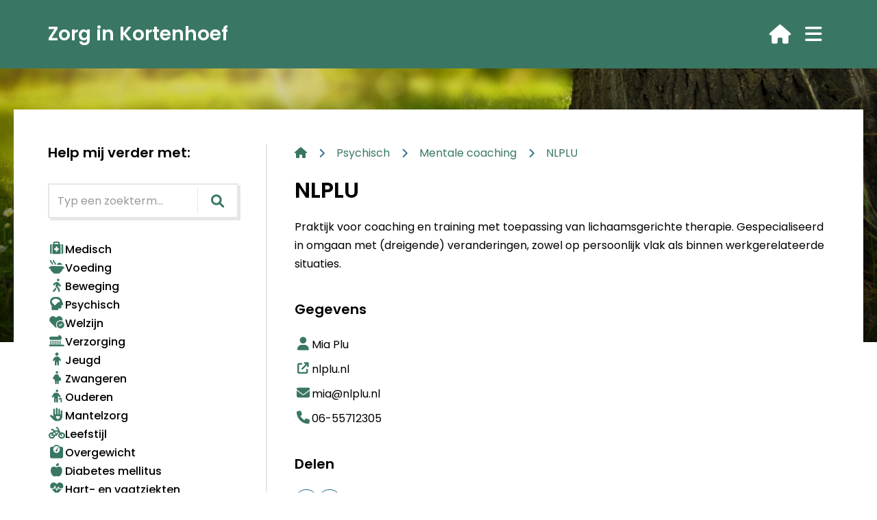

--- FILE ---
content_type: text/html; charset=utf-8
request_url: https://zorginkortenhoef.nl/aanbod/details/118/nlplu/?cat=8&subcat=47
body_size: 4811
content:
<!doctype html>

<html lang="nl">
<head>
	
	<meta charset="utf-8">
	<meta http-equiv="x-ua-compatible" content="ie=edge">
	<meta name="dcterms.creator" content="SiteSupport|www.sitesupport.com">

	<!--
	Powered by SiteSupport.com
	https://www.sitesupport.com
	-->

	<meta name="viewport" content="width=device-width, initial-scale=1">
	<meta name="apple-mobile-web-app-title" content="Zorg in Kortenhoef">
	<meta name="apple-mobile-web-app-capable" content="yes">
	<meta name="apple-mobile-web-app-status-bar-style" content="black">
	<meta name="mobile-web-app-capable" content="yes">
	<meta name="format-detection" content="telephone=no">
	
		<meta name="description" content="Details, Zorg in Kortenhoef"> 

		<title>Details | Zorg in Kortenhoef</title>

			<link rel="shortcut icon" href="/admin_assets/sitesettings/favicon.ico?1712057761" type="image/x-icon">
		<link rel="icon" href="/admin_assets/sitesettings/favicon.ico?1712057761" type="image/x-icon">
				<link rel="canonical" href="https://zorginkortenhoef.nl/aanbod/details/118/nlplu/" />
				<link type="text/css" rel="stylesheet" href="/site/assets/css/theme.css?230328">
				<link type="text/css" rel="stylesheet" href="/site/assets/css/style.css?1708591155">
				<link type="text/css" rel="stylesheet" href="/site/assets/css/body-templates.css?1680600749">
				<script src="/site/assets/js/jquery/jquery.min.js?1625731107"></script>
		
	<script src="/lib/analytics_scripts/widget_placeholder.js?1675864466"></script><link rel="stylesheet" href="/lib/analytics_scripts/widget_placeholder.css?1679931681">
			<!-- Global site tag (gtag.js) - Google Analytics -->
			<script type="text/plain" data-category="performance" class="" async src="https://www.googletagmanager.com/gtag/js?id=G-5JZNDWQSV5"></script>
			<script>
				window.dataLayer = window.dataLayer || [];
				function gtag(){dataLayer.push(arguments);}
				gtag('js', new Date());
				gtag('config', 'G-5JZNDWQSV5', { 'anonymize_ip': true });
			</script>
		
			<link rel="stylesheet" href="/lib/analytics_scripts/cookieconsent.css?1675430321" media="print" onload="this.media='all'">
			</head>

<body class="page-11 ">
		
	<div id="main">
<nav class="navbar navbar-expand-xs">
	<div class="container">
		<div class="navbar-top">
			<div class="navbar-top-left">
				<a href="/">
					Zorg in Kortenhoef				</a>
			</div>

			<div class="navbar-top-right">
				<ul class="nav">
					<li class="d-none d-sm-block">
						<a href="/"><i class="fa fa-home"></i></a>
					</li>
					<li class="dropdown">
						<a href="#" data-bs-toggle="dropdown">
							<i class="fa fa-bars"></i>
						</a>

						<div class="dropdown-menu">
							<div class="dropdown-header d-flex justify-content-between">
								<h3>Menu</h3>
								<a href="javascript:void(0)" data-bs-discard="dropdown"><i class="fa fa-times"></i></a>
							</div>
							<div class="dropdown-body">

								<div class="search mt-1 mb-3 d-md-none">
									<form name="aanbod-search" method="get" action="/service/zoeken/">
										<div class="input-group">
											<input type="search" class="form-control" name="q" value="" placeholder="Typ een zoekterm...">
											<button type="submit" class="btn"><i class="fa fa-magnifying-glass"></i></button>
										</div>
									</form>
								</div>

								<ul class="nav">
																			<li class="">
											<a href="/" target="" class="icon-link">
												<i class="fa fa-home"></i>
												Home											</a>
										</li>
																				<li class="">
											<a href="/ik-ben-zorgaanbieder/" target="" class="icon-link">
												<i class="fa fa-hand-holding-heart"></i>
												Ik ben zorgaanbieder											</a>
										</li>
																				<li class="">
											<a href="/nieuws/" target="" class="icon-link">
												<i class="fa fa-paper-plane"></i>
												Nieuws											</a>
										</li>
																				<li class="">
											<a href="/over-ons/" target="" class="icon-link">
												<i class="fa fa-info-circle"></i>
												Over ons											</a>
										</li>
																		</ul>
							</div>
						</div>
					</li>
				</ul>
			</div>
		</div>
	</div>
</nav>

<div class="page-template default ">
	<div id="main-bg" style="background-image: url('/admin_assets/sitesettings/bg-body.jpg?v=230328.1&t=230403173554&webp=1');">
		<div class="container">
							<div class="headers">
					<div class="h1">NLPLU</div>				</div>
						</div>
	</div>
	<div class="container">
		<div class="main-body">
			<div class="main-sidebar">
				<div class="aanbod-sidebar">
	<h3 class="mb-4">Help mij verder met:</h3>

	<div class="search mb-4">
		<form name="aanbod-search" method="get" action="/service/zoeken/">
			<div class="input-group">
				<input type="search" class="form-control" name="q" value="" placeholder="Typ een zoekterm...">
				<button type="submit" class="btn"><i class="fa fa-magnifying-glass"></i></button>
			</div>
		</form>
	</div>

	<div class="categories">
		<ul>
							<li>
					<a href="/aanbod/3/medisch/" class="icon-link ">
						<i class="fa fa-suitcase-medical"></i>
						Medisch					</a>
				</li>
								<li>
					<a href="/aanbod/2/voeding/" class="icon-link ">
						<i class="fa fa-pot-food"></i>
						Voeding					</a>
				</li>
								<li>
					<a href="/aanbod/1/beweging/" class="icon-link ">
						<i class="fa fa-person-walking"></i>
						Beweging					</a>
				</li>
								<li>
					<a href="/aanbod/8/psychisch/" class="icon-link ">
						<i class="fa fa-head-side-brain"></i>
						Psychisch					</a>
				</li>
								<li>
					<a href="/aanbod/9/welzijn/" class="icon-link ">
						<i class="fa fa-heart-circle-check"></i>
						Welzijn					</a>
				</li>
								<li>
					<a href="/aanbod/10/verzorging/" class="icon-link ">
						<i class="fa fa-toothbrush"></i>
						Verzorging					</a>
				</li>
								<li>
					<a href="/aanbod/11/jeugd/" class="icon-link ">
						<i class="fa fa-child"></i>
						Jeugd					</a>
				</li>
								<li>
					<a href="/aanbod/12/zwangeren/" class="icon-link ">
						<i class="fa fa-person-pregnant"></i>
						Zwangeren					</a>
				</li>
								<li>
					<a href="/aanbod/13/ouderen/" class="icon-link ">
						<i class="fa fa-person-cane"></i>
						Ouderen					</a>
				</li>
								<li>
					<a href="/aanbod/14/mantelzorg/" class="icon-link ">
						<i class="fa fa-hand-heart"></i>
						Mantelzorg					</a>
				</li>
								<li>
					<a href="/aanbod/15/leefstijl/" class="icon-link ">
						<i class="fa fa-bicycle"></i>
						Leefstijl					</a>
				</li>
								<li>
					<a href="/aanbod/16/overgewicht/" class="icon-link ">
						<i class="fa fa-weight-scale"></i>
						Overgewicht					</a>
				</li>
								<li>
					<a href="/aanbod/17/diabetes-mellitus/" class="icon-link ">
						<i class="fa fa-apple-whole"></i>
						Diabetes mellitus					</a>
				</li>
								<li>
					<a href="/aanbod/18/hart-en-vaatziekten/" class="icon-link ">
						<i class="fa fa-heart-pulse"></i>
						Hart- en vaatziekten					</a>
				</li>
								<li>
					<a href="/aanbod/19/longziekten/" class="icon-link ">
						<i class="fa fa-lungs"></i>
						Longziekten					</a>
				</li>
								<li>
					<a href="/aanbod/20/lichamelijke-beperkingen/" class="icon-link ">
						<i class="fa fa-wheelchair"></i>
						Lichamelijke beperkingen					</a>
				</li>
								<li>
					<a href="/aanbod/21/ziekte-van-parkinson/" class="icon-link ">
						<i class="fa fa-hand"></i>
						Ziekte van Parkinson					</a>
				</li>
								<li>
					<a href="/aanbod/22/eenzaamheid/" class="icon-link ">
						<i class="fa fa-face-disappointed"></i>
						Eenzaamheid					</a>
				</li>
								<li>
					<a href="/aanbod/23/dementie/" class="icon-link ">
						<i class="fa fa-comment-question"></i>
						Dementie					</a>
				</li>
								<li>
					<a href="/aanbod/24/activiteiten/" class="icon-link ">
						<i class="fa fa-cards"></i>
						Activiteiten					</a>
				</li>
						</ul>
	</div>
</div>
			</div>
			<div class="main-content">
				
<div class="breadcrumbs">
	<a class="active" href="/"><span class="home"></span></a><span class="separator"></span><a href="/aanbod/8/psychisch/">Psychisch</a><span class="separator"></span><a href="/aanbod/47/mentale-coaching/">Mentale coaching</a><span class="separator"></span><a href="/aanbod/details/118/nlplu/?cat=8&subcat=47">NLPLU</a></div>
<div class="body-template content_01 block-1">
	<div class="container">
		<div class="content">
							<div class="headers">
					<h1>NLPLU</h1>				</div>
								<p>Praktijk voor coaching en training met toepassing van lichaamsgerichte therapie.&nbsp;Gespecialiseerd in omgaan met (dreigende) veranderingen, zowel op persoonlijk vlak als binnen werkgerelateerde situaties.</p>				<h3 class="mt-5 mb-3">Gegevens</h3>

<div class="aanbod-detail">
			<div class="mb-1">
			<div class="icon-item">
				<i class="fa fa-user"></i>
				Mia Plu			</div>
		</div>
				<div class="mb-1">
			<a class="icon-link" href="https://www.nlplu.nl" target="_blank">
				<i class="fa fa-external-link"></i>
				nlplu.nl			</a>
		</div>
				<div class="mb-1">
			<a class="icon-link" href="mailto:mia@nlplu.nl">
				<i class="fa fa-envelope"></i>
				mia@nlplu.nl			</a>
		</div>
				<div class="mb-1">
			<a class="icon-link" href="tel:0655712305">
				<i class="fa fa-phone"></i>
				06-55712305			</a>
		</div>
		</div>


<h3 class="mt-5 mb-3">Delen</h3>

<div class="aanbod-share">
	
	
	<span class="d-none copy-content">https://zorginkortenhoef.nl/aanbod/details/118/nlplu/</span>
	<a class="icon-copy copy-text" href="#" data-target=".copy-content" data-bs-toggle="tooltip" data-bs-title="Kopieer de link naar deze zorgverlener">
		<i class="fa fa-link"></i>
	</a>

	
	<a class="icon-mail" href="mailto:?subject=Ik wil graag een locatie met je delen&body=Ik wil graag een locatie met je delen: https%3A%2F%2Fzorginkortenhoef.nl%2Faanbod%2Fdetails%2F118%2Fnlplu%2F" target="_blank" data-bs-toggle="tooltip" data-bs-title="Deel deze zorgverlener per e-mail">
		<i class="fas fa-envelope"></i>
	</a>
</div>
					</div>
	</div>
</div>
			</div>
		</div>
	</div>
</div>



<footer>
	<div class="footer-body">
		<div class="container">
			<div class="d-flex justify-content-between flex-wrap gap-3 footer-top">
				<div class="site-title">
					Zorg in Kortenhoef				</div>
				<div class="footer-menu">
					<ul class="nav">
													<li class="">
								<a href="/service/ik-ben-zorgaanbieder/" target="" class="icon-link">
									<i class="fa fa-stethoscope"></i>
									Ik ben zorgaanbieder								</a>
							</li>
														<li class="">
								<a href="/service/disclaimer/" target="" class="icon-link">
									<i class="fa fa-eye"></i>
									Disclaimer								</a>
							</li>
														<li class="">
								<a href="/service/privacy/" target="" class="icon-link">
									<i class="fa fa-shield-check"></i>
									Privacy								</a>
							</li>
												</ul>
				</div>
			</div>

			<hr>

			<div class="d-flex justify-content-between flex-wrap gap-1 footer-bottom">
				<div class="copyright"><i class="fa fa-copyright me-1"></i> 2025 zorginkortenhoef.nl</div>
				<a class="author" href="https://sitesupport.com" target="_blank"><i class="fa fa-mouse-pointer me-1"></i> sitesupport.com</a>
			</div>
		</div>
	</div>
</footer>
	</div>
    <div class="confirm-popin modal fade" role="dialog" id="confirm-modal">
        <div class="modal-dialog modal-sm">
            <div class="modal-content">
                <div class="modal-header">
                    <a href="#" class="close" data-bs-dismiss="modal"><i class="fal fa-times"></i></a>
                </div>
                <div class="modal-body">
                    <p class="text"></p>
                </div>
                <div class="modal-footer justify-content-end">
					<a href="#" class="btn btn-secondary" data-bs-dismiss="modal">Annuleren</a> &nbsp;
					<a href="#" class="btn yes"> Ja </a>
                </div>
            </div>
        </div>
    </div>
    
    <div class="alert-popin modal fade" role="dialog" id="alert-modal">
        <div class="modal-dialog modal-sm">
            <div class="modal-content">
                <div class="modal-header">
                    <a href="#" class="close" data-bs-dismiss="modal"><i class="fal fa-times"></i></a>
                </div>
                <div class="modal-body">
                    <p class="text"></p>
                </div>
                <div class="modal-footer">
                    <div class="text-right">
                        <a href="#" class="btn" onclick="$('.alert-popin').modal('hide'); return false;">OK</a>
                    </div>
                </div>
            </div>
        </div>
    </div>

            <script src="/site/assets/js/plugins.min.js?1668673245"></script>
                <script src="/site/assets/js/app.min.js?1709906711"></script>
        
    
		<script>var CookieConsentText = {"Title":"Cookies","Description":"We gebruiken cookies en vergelijkbare tools om de site te verbeteren,\n\t\tgepersonaliseerde inhoud te tonen en onze marketing inspanningen te ondersteunen.","Banner_links":"<a href=\"\/privacy\/\">Lees&nbsp;meer<\/a> &nbsp;|&nbsp; <a href=\"#\" data-cc=\"show-preferencesModal\">Cookie&nbsp;instellingen<\/a>","Preferences_links":"<a href=\"\/privacy\/\">Lees&nbsp;meer<\/a>","Accept_all":"Alle cookies accepteren","Reject_all":"Alles afwijzen","Close":"Sluiten","Save":"Opslaan","Necessary_title":"Strikt noodzakelijke cookies","Necessary_desc":"Deze cookies zijn nodig anders werkt de website niet. Deze cookies kunnen niet worden\n\t\tuitgeschakeld. In de meeste gevallen worden deze cookies alleen gebruikt naar aanleiding van een handeling van\n\t\tu waarmee u in wezen een dienst aanvraagt, bijvoorbeeld uw privacyinstellingen registreren, in de website\n\t\tinloggen of een formulier invullen. U kunt uw browser instellen om deze cookies te blokkeren of om u voor deze\n\t\tcookies te waarschuwen, maar sommige delen van de website zullen dan niet werken. Deze cookies slaan geen\n\t\tpersoonlijk identificeerbare informatie op.","Performance_title":"Prestatiecookies","Performance_desc":"Deze cookies stellen ons in staat bezoekers en hun herkomst te tellen zodat we de\n\t\tprestatie van onze website kunnen analyseren en verbeteren. Ze helpen ons te begrijpen welke pagina\u2019s het meest\n\t\ten minst populair zijn en hoe bezoekers zich door de gehele site bewegen. Alle informatie die deze cookies\n\t\tverzamelen wordt geaggregeerd en is daarom anoniem. Als u deze cookies niet toestaat, weten wij niet wanneer u\n\t\tonze site heeft bezocht.","Functional_title":"Functionele cookies","Functional_desc":"Deze cookies stellen de website in staat om extra functies en persoonlijke instellingen\n\t\taan te bieden. Ze kunnen door ons worden ingesteld of door externe aanbieders van diensten die we op onze\n\t\tpagina\u2019s hebben geplaatst. Als u deze cookies niet toestaat kunnen deze of sommige van deze diensten wellicht\n\t\tniet correct werken.","Targeting_title":"Doelgroepgerichte cookies","Targeting_desc":"Deze cookies kunnen door onze adverteerders op onze website worden ingesteld. Ze worden\n\t\twellicht door die bedrijven gebruikt om een profiel van uw interesses samen te stellen en u relevante\n\t\tadvertenties op andere websites te tonen. Ze slaan geen directe persoonlijke informatie op, maar ze zijn\n\t\tgebaseerd op unieke identificatoren van uw browser en internetapparaat. Als u deze cookies niet toestaat, zult\n\t\tu minder op u gerichte advertenties zien."};</script>
		<script defer src="/lib/analytics_scripts/cookieconsent.js?1675430305"></script>
		<script defer src="/lib/analytics_scripts/cookieconsent-init.js?1675681226"></script>
		
		<!-- browser-update.org -->
		<style>
			.buorg {
				background-color: #fff;
			}
			#buorgig, #buorgul, #buorgpermanent {
				color: #aaa;
				margin-top: 10px;
				box-shadow: none;
				margin-left: 10px;
				margin-right: 10px;
				background-color: #fff;
				text-decoration: underline;
			}
			#buorgul {
				color: #a52f2d;
			}
			#buorgig {
				color: #aaa;
			}
			#buorgul:hover, #buorgig:hover {
				color: #333;
			}
		</style>
		<script>
			var $buoop = {
				required:{e:-4,f:-3,o:-3,s:-1,c:-3},
				insecure:true,
				api:2020.12,
				reminder: 0,
				reminderClosed: 1,
			};
			function $buo_f(){
				var e = document.createElement("script");
				e.src = "//browser-update.org/update.min.js";
				document.body.appendChild(e);
			};
			try {document.addEventListener("DOMContentLoaded", $buo_f,false)}
			catch(e){window.attachEvent("onload", $buo_f)}
		</script>
		</body>
</html>


--- FILE ---
content_type: text/css; charset=utf-8
request_url: https://zorginkortenhoef.nl/site/assets/css/theme.css?230328
body_size: 198
content:
:root {
	--theme-primary-color: #397764;
	--theme-secondary-color: #eee;
	--theme-sitetitle-color: #444;
	--theme-heading-color: #444;
	--theme-navbar-bg: #eee;
	--theme-navbar-color: #444;
	--theme-shade-bg: #eee;
	--theme-dropdown-bg: #444;
	--theme-dropdown-color: #fff;
	--theme-quicklink-bg: #eee;
	--theme-quicklink-color: #444;
	--theme-visitdoctor-bg: #444;
	--theme-icon-color: #444;
	--theme-button-bg: #444;
	--theme-button-color: #eee;
	--theme-primary-color-min10: #1f5d4a;
	--theme-primary-color-plus10: #52907d;
	--theme-secondary-color-min10: #d4d4d4;
	--theme-secondary-color-plus10: #ffffff;
	--theme-sitetitle-color-min10: #2a2a2a;
	--theme-sitetitle-color-plus10: #5d5d5d;
	--theme-heading-color-min10: #2a2a2a;
	--theme-heading-color-plus10: #5d5d5d;
	--theme-navbar-bg-min10: #d4d4d4;
	--theme-navbar-bg-plus10: #ffffff;
	--theme-navbar-color-min10: #2a2a2a;
	--theme-navbar-color-plus10: #5d5d5d;
	--theme-shade-bg-min10: #d4d4d4;
	--theme-shade-bg-plus10: #ffffff;
	--theme-dropdown-bg-min10: #2a2a2a;
	--theme-dropdown-bg-plus10: #5d5d5d;
	--theme-dropdown-color-min10: #e5e5e5;
	--theme-dropdown-color-plus10: #ffffff;
	--theme-quicklink-bg-min10: #d4d4d4;
	--theme-quicklink-bg-plus10: #ffffff;
	--theme-quicklink-color-min10: #2a2a2a;
	--theme-quicklink-color-plus10: #5d5d5d;
	--theme-visitdoctor-bg-min10: #2a2a2a;
	--theme-visitdoctor-bg-plus10: #5d5d5d;
	--theme-icon-color-min10: #2a2a2a;
	--theme-icon-color-plus10: #5d5d5d;
	--theme-button-bg-min10: #2a2a2a;
	--theme-button-bg-plus10: #5d5d5d;
	--theme-button-color-min10: #d4d4d4;
	--theme-button-color-plus10: #ffffff;
}


--- FILE ---
content_type: text/css
request_url: https://zorginkortenhoef.nl/site/assets/css/body-templates.css?1680600749
body_size: -48
content:

/*# sourceMappingURL=maps/body-templates.css.map */

--- FILE ---
content_type: text/css
request_url: https://zorginkortenhoef.nl/lib/analytics_scripts/widget_placeholder.css?1679931681
body_size: 667
content:
/**
HTML structure:

<div class="widget-placeholder">
	<div class="widget-placeholder-body">
		<div class="widget-placeholder-content">
			<p>...</p>
			<a class="widget-placeholder-btn">...</a>
		</div>
	</div>
</div>
*/
.widget-placeholder {
  background-size: cover;
  background-position: center center;
  background-repeat: no-repeat;
}
.widget-placeholder.type-twitter-timeline {
  background-image: url('img/placeholder-twitter.gif');
  background-position: top left;
}
.widget-placeholder.type-map {
  background-image: url('img/placeholder-map.gif?210302');
  background-position: top left;
}
.widget-placeholder.type-map .widget-placeholder-body {
  min-height: 300px;
}
.widget-placeholder-body {
  display: -ms-flexbox;
  display: flex;
  -ms-flex-align: center;
      align-items: center;
  min-height: 200px;
  text-align: center;
  background-color: rgba(255, 255, 255, 0.05);
  opacity: 0;
  animation: placeholder-show 1200ms;
  animation-iteration-count: 1;
  animation-fill-mode: forwards;
}
.widget-placeholder > *,
.widget-placeholder-body > * {
  width: 100%;
}
.widget-placeholder-content {
  background: rgba(30, 30, 30, 0.9);
  color: #fff;
  padding: 20px;
  font-family: "AvenirNextCondensed-Medium", "Ubuntu Condensed", "Franklin Gothic Medium Cond", "Arial Narrow", sans-serif-condensed, Arial, sans-serif;
  font-stretch: condensed;
  font-weight: normal;
  font-style: normal;
}
.widget-placeholder-content p {
  margin-bottom: 15px;
  font-size: 16px;
  line-height: 22px;
}
.widget-placeholder-content a {
  color: #fff;
  text-decoration: underline;
  font-size: 16px;
  line-height: 22px;
}
.widget-placeholder-content a.widget-placeholder-btn {
  background: #00b000;
  border: 1px solid rgba(255, 255, 255, 0.5);
  color: #fff;
  text-decoration: none;
  display: inline-block;
  padding: 2px 12px;
  font-family: Arial, sans-serif;
  font-weight: bold;
  font-size: 12px;
}
.widget-placeholder-content a.widget-placeholder-btn:before {
  content: '\2713';
  padding-right: 3px;
}
.embed-responsive-16by9 {
  position: relative;
}
.embed-responsive-16by9 .widget-placeholder {
  height: 0;
  padding-bottom: 56.25%;
  position: absolute;
  top: 0;
  right: 0;
  left: 0;
  bottom: 0;
}
.embed-responsive-16by9 .widget-placeholder-body {
  position: absolute;
  top: 0;
  left: 0;
  right: 0;
  bottom: 0;
  display: -ms-flexbox;
  display: flex;
  -ms-flex-align: center;
      align-items: center;
  text-align: center;
}
@keyframes placeholder-show {
  80% {
    opacity: 0;
  }
  100% {
    opacity: 1;
  }
}

/*# sourceMappingURL=widget_placeholder.css.map */


--- FILE ---
content_type: application/javascript
request_url: https://zorginkortenhoef.nl/site/assets/js/plugins.min.js?1668673245
body_size: 40887
content:
"use strict";function _get(){return _get="undefined"!=typeof Reflect&&Reflect.get?Reflect.get:function(t,e,i){var n=_superPropBase(t,e);if(n){var o=Object.getOwnPropertyDescriptor(n,e);return o.get?o.get.call(arguments.length<3?t:i):o.value}},_get.apply(this,arguments)}function _superPropBase(t,e){for(;!Object.prototype.hasOwnProperty.call(t,e)&&(t=_getPrototypeOf(t),null!==t););return t}function ownKeys(t,e){var i=Object.keys(t);if(Object.getOwnPropertySymbols){var n=Object.getOwnPropertySymbols(t);e&&(n=n.filter(function(e){return Object.getOwnPropertyDescriptor(t,e).enumerable})),i.push.apply(i,n)}return i}function _objectSpread(t){for(var e=1;e<arguments.length;e++){var i=null!=arguments[e]?arguments[e]:{};e%2?ownKeys(Object(i),!0).forEach(function(e){_defineProperty(t,e,i[e])}):Object.getOwnPropertyDescriptors?Object.defineProperties(t,Object.getOwnPropertyDescriptors(i)):ownKeys(Object(i)).forEach(function(e){Object.defineProperty(t,e,Object.getOwnPropertyDescriptor(i,e))})}return t}function _defineProperty(t,e,i){return e in t?Object.defineProperty(t,e,{value:i,enumerable:!0,configurable:!0,writable:!0}):t[e]=i,t}function _toConsumableArray(t){return _arrayWithoutHoles(t)||_iterableToArray(t)||_unsupportedIterableToArray(t)||_nonIterableSpread()}function _nonIterableSpread(){throw new TypeError("Invalid attempt to spread non-iterable instance.\nIn order to be iterable, non-array objects must have a [Symbol.iterator]() method.")}function _iterableToArray(t){if("undefined"!=typeof Symbol&&null!=t[Symbol.iterator]||null!=t["@@iterator"])return Array.from(t)}function _arrayWithoutHoles(t){if(Array.isArray(t))return _arrayLikeToArray(t)}function _inherits(t,e){if("function"!=typeof e&&null!==e)throw new TypeError("Super expression must either be null or a function");t.prototype=Object.create(e&&e.prototype,{constructor:{value:t,writable:!0,configurable:!0}}),e&&_setPrototypeOf(t,e)}function _setPrototypeOf(t,e){return(_setPrototypeOf=Object.setPrototypeOf||function(t,e){return t.__proto__=e,t})(t,e)}function _createSuper(t){var e=_isNativeReflectConstruct();return function(){var i,n=_getPrototypeOf(t);if(e){var o=_getPrototypeOf(this).constructor;i=Reflect.construct(n,arguments,o)}else i=n.apply(this,arguments);return _possibleConstructorReturn(this,i)}}function _possibleConstructorReturn(t,e){if(e&&("object"===_typeof(e)||"function"==typeof e))return e;if(void 0!==e)throw new TypeError("Derived constructors may only return object or undefined");return _assertThisInitialized(t)}function _assertThisInitialized(t){if(void 0===t)throw new ReferenceError("this hasn't been initialised - super() hasn't been called");return t}function _isNativeReflectConstruct(){if("undefined"==typeof Reflect||!Reflect.construct)return!1;if(Reflect.construct.sham)return!1;if("function"==typeof Proxy)return!0;try{return Boolean.prototype.valueOf.call(Reflect.construct(Boolean,[],function(){})),!0}catch(t){return!1}}function _getPrototypeOf(t){return(_getPrototypeOf=Object.setPrototypeOf?Object.getPrototypeOf:function(t){return t.__proto__||Object.getPrototypeOf(t)})(t)}function _classCallCheck(t,e){if(!(t instanceof e))throw new TypeError("Cannot call a class as a function")}function _defineProperties(t,e){for(var i=0;i<e.length;i++){var n=e[i];n.enumerable=n.enumerable||!1,n.configurable=!0,"value"in n&&(n.writable=!0),Object.defineProperty(t,n.key,n)}}function _createClass(t,e,i){return e&&_defineProperties(t.prototype,e),i&&_defineProperties(t,i),t}function _slicedToArray(t,e){return _arrayWithHoles(t)||_iterableToArrayLimit(t,e)||_unsupportedIterableToArray(t,e)||_nonIterableRest()}function _nonIterableRest(){throw new TypeError("Invalid attempt to destructure non-iterable instance.\nIn order to be iterable, non-array objects must have a [Symbol.iterator]() method.")}function _unsupportedIterableToArray(t,e){if(t){if("string"==typeof t)return _arrayLikeToArray(t,e);var i=Object.prototype.toString.call(t).slice(8,-1);return"Object"===i&&t.constructor&&(i=t.constructor.name),"Map"===i||"Set"===i?Array.from(t):"Arguments"===i||/^(?:Ui|I)nt(?:8|16|32)(?:Clamped)?Array$/.test(i)?_arrayLikeToArray(t,e):void 0}}function _arrayLikeToArray(t,e){(null==e||e>t.length)&&(e=t.length);for(var i=0,n=new Array(e);i<e;i++)n[i]=t[i];return n}function _iterableToArrayLimit(t,e){var i=null==t?null:"undefined"!=typeof Symbol&&t[Symbol.iterator]||t["@@iterator"];if(null!=i){var n,o,s=[],r=!0,a=!1;try{for(i=i.call(t);!(r=(n=i.next()).done)&&(s.push(n.value),!e||s.length!==e);r=!0);}catch(l){a=!0,o=l}finally{try{r||null==i["return"]||i["return"]()}finally{if(a)throw o}}return s}}function _arrayWithHoles(t){if(Array.isArray(t))return t}function _typeof(t){"@babel/helpers - typeof";return(_typeof="function"==typeof Symbol&&"symbol"==typeof Symbol.iterator?function(t){return typeof t}:function(t){return t&&"function"==typeof Symbol&&t.constructor===Symbol&&t!==Symbol.prototype?"symbol":typeof t})(t)}if(function(t,e){"object"===("undefined"==typeof exports?"undefined":_typeof(exports))&&"undefined"!=typeof module?module.exports=e():"function"==typeof define&&define.amd?define(e):(t="undefined"!=typeof globalThis?globalThis:t||self,t.bootstrap=e())}(void 0,function(){function t(t,e){return e&&"".concat(e,"::").concat(ne++)||t.uidEvent||ne++}function e(e){var i=t(e);return e.uidEvent=i,ie[i]=ie[i]||{},ie[i]}function i(t,e){return function i(n){return n.delegateTarget=t,i.oneOff&&ae.off(t,n.type,e),e.apply(t,[n])}}function n(t,e,i){return function n(o){for(var s=t.querySelectorAll(e),r=o.target;r&&r!==this;r=r.parentNode)for(var a=s.length;a--;)if(s[a]===r)return o.delegateTarget=r,n.oneOff&&ae.off(t,o.type,e,i),i.apply(r,[o]);return null}}function o(t,e){for(var i=arguments.length>2&&void 0!==arguments[2]?arguments[2]:null,n=Object.keys(t),o=0,s=n.length;o<s;o++){var r=t[n[o]];if(r.originalHandler===e&&r.delegationSelector===i)return r}return null}function s(t,e,i){var n="string"==typeof e,o=n?i:e,s=c(t),r=re.has(s);return r||(s=t),[n,o,s]}function r(r,a,l,c,h){if("string"==typeof a&&r){if(l||(l=c,c=null),se.test(a)){var u=function(t){return function(e){if(!e.relatedTarget||e.relatedTarget!==e.delegateTarget&&!e.delegateTarget.contains(e.relatedTarget))return t.call(this,e)}};c?c=u(c):l=u(l)}var f=s(a,l,c),p=_slicedToArray(f,3),d=p[0],m=p[1],g=p[2],v=e(r),_=v[g]||(v[g]={}),y=o(_,m,d?l:null);if(y)return void(y.oneOff=y.oneOff&&h);var b=t(m,a.replace(Jt,"")),w=d?n(r,l,c):i(r,l);w.delegationSelector=d?l:null,w.originalHandler=m,w.oneOff=h,w.uidEvent=b,_[b]=w,r.addEventListener(g,w,d)}}function a(t,e,i,n,s){var r=o(e[i],n,s);r&&(t.removeEventListener(i,r,Boolean(s)),delete e[i][r.uidEvent])}function l(t,e,i,n){var o=e[i]||{};Object.keys(o).forEach(function(s){if(s.includes(n)){var r=o[s];a(t,e,i,r.originalHandler,r.delegationSelector)}})}function c(t){return t=t.replace(te,""),oe[t]||t}function h(t){return"true"===t||"false"!==t&&(t===Number(t).toString()?Number(t):""===t||"null"===t?null:t)}function u(t){return t.replace(/[A-Z]/g,function(t){return"-".concat(t.toLowerCase())})}function f(t){return t?(t.nodeName||"").toLowerCase():null}function p(t){if(null==t)return window;if("[object Window]"!==t.toString()){var e=t.ownerDocument;return e?e.defaultView||window:window}return t}function d(t){var e=p(t).Element;return t instanceof e||t instanceof Element}function m(t){var e=p(t).HTMLElement;return t instanceof e||t instanceof HTMLElement}function g(t){if("undefined"==typeof ShadowRoot)return!1;var e=p(t).ShadowRoot;return t instanceof e||t instanceof ShadowRoot}function v(t){var e=t.state;Object.keys(e.elements).forEach(function(t){var i=e.styles[t]||{},n=e.attributes[t]||{},o=e.elements[t];m(o)&&f(o)&&(Object.assign(o.style,i),Object.keys(n).forEach(function(t){var e=n[t];e===!1?o.removeAttribute(t):o.setAttribute(t,e===!0?"":e)}))})}function _(t){var e=t.state,i={popper:{position:e.options.strategy,left:"0",top:"0",margin:"0"},arrow:{position:"absolute"},reference:{}};return Object.assign(e.elements.popper.style,i.popper),e.styles=i,e.elements.arrow&&Object.assign(e.elements.arrow.style,i.arrow),function(){Object.keys(e.elements).forEach(function(t){var n=e.elements[t],o=e.attributes[t]||{},s=Object.keys(e.styles.hasOwnProperty(t)?e.styles[t]:i[t]),r=s.reduce(function(t,e){return t[e]="",t},{});m(n)&&f(n)&&(Object.assign(n.style,r),Object.keys(o).forEach(function(t){n.removeAttribute(t)}))})}}function y(t){return t.split("-")[0]}function b(t,e){var i=t.getBoundingClientRect(),n=1,o=1;return{width:i.width/n,height:i.height/o,top:i.top/o,right:i.right/n,bottom:i.bottom/o,left:i.left/n,x:i.left/n,y:i.top/o}}function w(t){var e=b(t),i=t.offsetWidth,n=t.offsetHeight;return Math.abs(e.width-i)<=1&&(i=e.width),Math.abs(e.height-n)<=1&&(n=e.height),{x:t.offsetLeft,y:t.offsetTop,width:i,height:n}}function k(t,e){var i=e.getRootNode&&e.getRootNode();if(t.contains(e))return!0;if(i&&g(i)){var n=e;do{if(n&&t.isSameNode(n))return!0;n=n.parentNode||n.host}while(n)}return!1}function C(t){return p(t).getComputedStyle(t)}function E(t){return["table","td","th"].indexOf(f(t))>=0}function P(t){return((d(t)?t.ownerDocument:t.document)||window.document).documentElement}function S(t){return"html"===f(t)?t:t.assignedSlot||t.parentNode||(g(t)?t.host:null)||P(t)}function T(t){return m(t)&&"fixed"!==C(t).position?t.offsetParent:null}function O(t){var e=navigator.userAgent.toLowerCase().indexOf("firefox")!==-1,i=navigator.userAgent.indexOf("Trident")!==-1;if(i&&m(t)){var n=C(t);if("fixed"===n.position)return null}for(var o=S(t);m(o)&&["html","body"].indexOf(f(o))<0;){var s=C(o);if("none"!==s.transform||"none"!==s.perspective||"paint"===s.contain||["transform","perspective"].indexOf(s.willChange)!==-1||e&&"filter"===s.willChange||e&&s.filter&&"none"!==s.filter)return o;o=o.parentNode}return null}function A(t){for(var e=p(t),i=T(t);i&&E(i)&&"static"===C(i).position;)i=T(i);return i&&("html"===f(i)||"body"===f(i)&&"static"===C(i).position)?e:i||O(t)||e}function I(t){return["top","bottom"].indexOf(t)>=0?"x":"y"}function x(t,e,i){return bn(t,wn(e,i))}function L(){return{top:0,right:0,bottom:0,left:0}}function D(t){return Object.assign({},L(),t)}function N(t,e){return e.reduce(function(e,i){return e[i]=t,e},{})}function j(t){var e,i=t.state,n=t.name,o=t.options,s=i.elements.arrow,r=i.modifiersData.popperOffsets,a=y(i.placement),l=I(a),c=[Zi,$i].indexOf(a)>=0,h=c?"height":"width";if(s&&r){var u=Cn(o.padding,i),f=w(s),p="y"===l?Ki:Zi,d="y"===l?Qi:$i,m=i.rects.reference[h]+i.rects.reference[l]-r[l]-i.rects.popper[h],g=r[l]-i.rects.reference[l],v=A(s),_=v?"y"===l?v.clientHeight||0:v.clientWidth||0:0,b=m/2-g/2,k=u[p],C=_-f[h]-u[d],E=_/2-f[h]/2+b,P=x(k,E,C),S=l;i.modifiersData[n]=(e={},e[S]=P,e.centerOffset=P-E,e)}}function H(t){var e=t.state,i=t.options,n=i.element,o=void 0===n?"[data-popper-arrow]":n;null!=o&&("string"!=typeof o||(o=e.elements.popper.querySelector(o)))&&k(e.elements.popper,o)&&(e.elements.arrow=o)}function M(t){return t.split("-")[1]}function W(t){var e=t.x,i=t.y,n=window,o=n.devicePixelRatio||1;return{x:kn(kn(e*o)/o)||0,y:kn(kn(i*o)/o)||0}}function R(t){var e,i=t.popper,n=t.popperRect,o=t.placement,s=t.variation,r=t.offsets,a=t.position,l=t.gpuAcceleration,c=t.adaptive,h=t.roundOffsets,u=h===!0?W(r):"function"==typeof h?h(r):r,f=u.x,d=void 0===f?0:f,m=u.y,g=void 0===m?0:m,v=r.hasOwnProperty("x"),_=r.hasOwnProperty("y"),y=Zi,b=Ki,w=window;if(c){var k=A(i),E="clientHeight",S="clientWidth";k===p(i)&&(k=P(i),"static"!==C(k).position&&"absolute"===a&&(E="scrollHeight",S="scrollWidth")),k=k,o!==Ki&&(o!==Zi&&o!==$i||s!==en)||(b=Qi,g-=k[E]-n.height,g*=l?1:-1),o!==Zi&&(o!==Ki&&o!==Qi||s!==en)||(y=$i,d-=k[S]-n.width,d*=l?1:-1)}var T=Object.assign({position:a},c&&Pn);if(l){var O;return Object.assign({},T,(O={},O[b]=_?"0":"",O[y]=v?"0":"",O.transform=(w.devicePixelRatio||1)<=1?"translate("+d+"px, "+g+"px)":"translate3d("+d+"px, "+g+"px, 0)",O))}return Object.assign({},T,(e={},e[b]=_?g+"px":"",e[y]=v?d+"px":"",e.transform="",e))}function B(t){var e=t.state,i=t.options,n=i.gpuAcceleration,o=void 0===n||n,s=i.adaptive,r=void 0===s||s,a=i.roundOffsets,l=void 0===a||a,c={placement:y(e.placement),variation:M(e.placement),popper:e.elements.popper,popperRect:e.rects.popper,gpuAcceleration:o};null!=e.modifiersData.popperOffsets&&(e.styles.popper=Object.assign({},e.styles.popper,R(Object.assign({},c,{offsets:e.modifiersData.popperOffsets,position:e.options.strategy,adaptive:r,roundOffsets:l})))),null!=e.modifiersData.arrow&&(e.styles.arrow=Object.assign({},e.styles.arrow,R(Object.assign({},c,{offsets:e.modifiersData.arrow,position:"absolute",adaptive:!1,roundOffsets:l})))),e.attributes.popper=Object.assign({},e.attributes.popper,{"data-popper-placement":e.placement})}function z(t){var e=t.state,i=t.instance,n=t.options,o=n.scroll,s=void 0===o||o,r=n.resize,a=void 0===r||r,l=p(e.elements.popper),c=[].concat(e.scrollParents.reference,e.scrollParents.popper);return s&&c.forEach(function(t){t.addEventListener("scroll",i.update,Tn)}),a&&l.addEventListener("resize",i.update,Tn),function(){s&&c.forEach(function(t){t.removeEventListener("scroll",i.update,Tn)}),a&&l.removeEventListener("resize",i.update,Tn)}}function F(t){return t.replace(/left|right|bottom|top/g,function(t){return An[t]})}function q(t){return t.replace(/start|end/g,function(t){return In[t]})}function U(t){var e=p(t),i=e.pageXOffset,n=e.pageYOffset;return{scrollLeft:i,scrollTop:n}}function X(t){return b(P(t)).left+U(t).scrollLeft}function Y(t){var e=p(t),i=P(t),n=e.visualViewport,o=i.clientWidth,s=i.clientHeight,r=0,a=0;return n&&(o=n.width,s=n.height,/^((?!chrome|android).)*safari/i.test(navigator.userAgent)||(r=n.offsetLeft,a=n.offsetTop)),{width:o,height:s,x:r+X(t),y:a}}function V(t){var e,i=P(t),n=U(t),o=null==(e=t.ownerDocument)?void 0:e.body,s=bn(i.scrollWidth,i.clientWidth,o?o.scrollWidth:0,o?o.clientWidth:0),r=bn(i.scrollHeight,i.clientHeight,o?o.scrollHeight:0,o?o.clientHeight:0),a=-n.scrollLeft+X(t),l=-n.scrollTop;return"rtl"===C(o||i).direction&&(a+=bn(i.clientWidth,o?o.clientWidth:0)-s),{width:s,height:r,x:a,y:l}}function K(t){var e=C(t),i=e.overflow,n=e.overflowX,o=e.overflowY;return/auto|scroll|overlay|hidden/.test(i+o+n)}function Q(t){return["html","body","#document"].indexOf(f(t))>=0?t.ownerDocument.body:m(t)&&K(t)?t:Q(S(t))}function $(t,e){var i;void 0===e&&(e=[]);var n=Q(t),o=n===(null==(i=t.ownerDocument)?void 0:i.body),s=p(n),r=o?[s].concat(s.visualViewport||[],K(n)?n:[]):n,a=e.concat(r);return o?a:a.concat($(S(r)))}function Z(t){return Object.assign({},t,{left:t.x,top:t.y,right:t.x+t.width,bottom:t.y+t.height})}function G(t){var e=b(t);return e.top=e.top+t.clientTop,e.left=e.left+t.clientLeft,e.bottom=e.top+t.clientHeight,e.right=e.left+t.clientWidth,e.width=t.clientWidth,e.height=t.clientHeight,e.x=e.left,e.y=e.top,e}function J(t,e){return e===on?Z(Y(t)):m(e)?G(e):Z(V(P(t)))}function tt(t){var e=$(S(t)),i=["absolute","fixed"].indexOf(C(t).position)>=0,n=i&&m(t)?A(t):t;return d(n)?e.filter(function(t){return d(t)&&k(t,n)&&"body"!==f(t)}):[]}function et(t,e,i){var n="clippingParents"===e?tt(t):[].concat(e),o=[].concat(n,[i]),s=o[0],r=o.reduce(function(e,i){var n=J(t,i);return e.top=bn(n.top,e.top),e.right=wn(n.right,e.right),e.bottom=wn(n.bottom,e.bottom),e.left=bn(n.left,e.left),e},J(t,s));return r.width=r.right-r.left,r.height=r.bottom-r.top,r.x=r.left,r.y=r.top,r}function it(t){var e,i=t.reference,n=t.element,o=t.placement,s=o?y(o):null,r=o?M(o):null,a=i.x+i.width/2-n.width/2,l=i.y+i.height/2-n.height/2;switch(s){case Ki:e={x:a,y:i.y-n.height};break;case Qi:e={x:a,y:i.y+i.height};break;case $i:e={x:i.x+i.width,y:l};break;case Zi:e={x:i.x-n.width,y:l};break;default:e={x:i.x,y:i.y}}var c=s?I(s):null;if(null!=c){var h="y"===c?"height":"width";switch(r){case tn:e[c]=e[c]-(i[h]/2-n[h]/2);break;case en:e[c]=e[c]+(i[h]/2-n[h]/2)}}return e}function nt(t,e){void 0===e&&(e={});var i=e,n=i.placement,o=void 0===n?t.placement:n,s=i.boundary,r=void 0===s?nn:s,a=i.rootBoundary,l=void 0===a?on:a,c=i.elementContext,h=void 0===c?sn:c,u=i.altBoundary,f=void 0!==u&&u,p=i.padding,m=void 0===p?0:p,g=D("number"!=typeof m?m:N(m,Ji)),v=h===sn?rn:sn,_=t.rects.popper,y=t.elements[f?v:h],w=et(d(y)?y:y.contextElement||P(t.elements.popper),r,l),k=b(t.elements.reference),C=it({reference:k,element:_,strategy:"absolute",placement:o}),E=Z(Object.assign({},_,C)),S=h===sn?E:k,T={top:w.top-S.top+g.top,bottom:S.bottom-w.bottom+g.bottom,left:w.left-S.left+g.left,right:S.right-w.right+g.right},O=t.modifiersData.offset;if(h===sn&&O){var A=O[o];Object.keys(T).forEach(function(t){var e=[$i,Qi].indexOf(t)>=0?1:-1,i=[Ki,Qi].indexOf(t)>=0?"y":"x";T[t]+=A[i]*e})}return T}function ot(t,e){void 0===e&&(e={});var i=e,n=i.placement,o=i.boundary,s=i.rootBoundary,r=i.padding,a=i.flipVariations,l=i.allowedAutoPlacements,c=void 0===l?ln:l,h=M(n),u=h?a?an:an.filter(function(t){return M(t)===h}):Ji,f=u.filter(function(t){return c.indexOf(t)>=0});0===f.length&&(f=u);var p=f.reduce(function(e,i){return e[i]=nt(t,{placement:i,boundary:o,rootBoundary:s,padding:r})[y(i)],e},{});return Object.keys(p).sort(function(t,e){return p[t]-p[e]})}function st(t){if(y(t)===Gi)return[];var e=F(t);return[q(t),e,q(e)]}function rt(t){var e=t.state,i=t.options,n=t.name;if(!e.modifiersData[n]._skip){for(var o=i.mainAxis,s=void 0===o||o,r=i.altAxis,a=void 0===r||r,l=i.fallbackPlacements,c=i.padding,h=i.boundary,u=i.rootBoundary,f=i.altBoundary,p=i.flipVariations,d=void 0===p||p,m=i.allowedAutoPlacements,g=e.options.placement,v=y(g),_=v===g,b=l||(_||!d?[F(g)]:st(g)),w=[g].concat(b).reduce(function(t,i){return t.concat(y(i)===Gi?ot(e,{placement:i,boundary:h,rootBoundary:u,padding:c,flipVariations:d,allowedAutoPlacements:m}):i)},[]),k=e.rects.reference,C=e.rects.popper,E=new Map,P=!0,S=w[0],T=0;T<w.length;T++){var O=w[T],A=y(O),I=M(O)===tn,x=[Ki,Qi].indexOf(A)>=0,L=x?"width":"height",D=nt(e,{placement:O,boundary:h,rootBoundary:u,altBoundary:f,padding:c}),N=x?I?$i:Zi:I?Qi:Ki;k[L]>C[L]&&(N=F(N));var j=F(N),H=[];if(s&&H.push(D[A]<=0),a&&H.push(D[N]<=0,D[j]<=0),H.every(function(t){return t})){S=O,P=!1;break}E.set(O,H)}if(P)for(var W=d?3:1,R=function(t){var e=w.find(function(e){var i=E.get(e);if(i)return i.slice(0,t).every(function(t){return t})});if(e)return S=e,"break"},B=W;B>0;B--){var z=R(B);if("break"===z)break}e.placement!==S&&(e.modifiersData[n]._skip=!0,e.placement=S,e.reset=!0)}}function at(t,e,i){return void 0===i&&(i={x:0,y:0}),{top:t.top-e.height-i.y,right:t.right-e.width+i.x,bottom:t.bottom-e.height+i.y,left:t.left-e.width-i.x}}function lt(t){return[Ki,$i,Qi,Zi].some(function(e){return t[e]>=0})}function ct(t){var e=t.state,i=t.name,n=e.rects.reference,o=e.rects.popper,s=e.modifiersData.preventOverflow,r=nt(e,{elementContext:"reference"}),a=nt(e,{altBoundary:!0}),l=at(r,n),c=at(a,o,s),h=lt(l),u=lt(c);e.modifiersData[i]={referenceClippingOffsets:l,popperEscapeOffsets:c,isReferenceHidden:h,hasPopperEscaped:u},e.attributes.popper=Object.assign({},e.attributes.popper,{"data-popper-reference-hidden":h,"data-popper-escaped":u})}function ht(t,e,i){var n=y(t),o=[Zi,Ki].indexOf(n)>=0?-1:1,s="function"==typeof i?i(Object.assign({},e,{placement:t})):i,r=s[0],a=s[1];return r=r||0,a=(a||0)*o,[Zi,$i].indexOf(n)>=0?{x:a,y:r}:{x:r,y:a}}function ut(t){var e=t.state,i=t.options,n=t.name,o=i.offset,s=void 0===o?[0,0]:o,r=ln.reduce(function(t,i){return t[i]=ht(i,e.rects,s),t},{}),a=r[e.placement],l=a.x,c=a.y;null!=e.modifiersData.popperOffsets&&(e.modifiersData.popperOffsets.x+=l,e.modifiersData.popperOffsets.y+=c),e.modifiersData[n]=r}function ft(t){var e=t.state,i=t.name;e.modifiersData[i]=it({reference:e.rects.reference,element:e.rects.popper,strategy:"absolute",placement:e.placement})}function pt(t){return"x"===t?"y":"x"}function dt(t){var e=t.state,i=t.options,n=t.name,o=i.mainAxis,s=void 0===o||o,r=i.altAxis,a=void 0!==r&&r,l=i.boundary,c=i.rootBoundary,h=i.altBoundary,u=i.padding,f=i.tether,p=void 0===f||f,d=i.tetherOffset,m=void 0===d?0:d,g=nt(e,{boundary:l,rootBoundary:c,padding:u,altBoundary:h}),v=y(e.placement),_=M(e.placement),b=!_,k=I(v),C=pt(k),E=e.modifiersData.popperOffsets,P=e.rects.reference,S=e.rects.popper,T="function"==typeof m?m(Object.assign({},e.rects,{placement:e.placement})):m,O={x:0,y:0};if(E){if(s||a){var D="y"===k?Ki:Zi,N="y"===k?Qi:$i,j="y"===k?"height":"width",H=E[k],W=E[k]+g[D],R=E[k]-g[N],B=p?-S[j]/2:0,z=_===tn?P[j]:S[j],F=_===tn?-S[j]:-P[j],q=e.elements.arrow,U=p&&q?w(q):{width:0,height:0},X=e.modifiersData["arrow#persistent"]?e.modifiersData["arrow#persistent"].padding:L(),Y=X[D],V=X[N],K=x(0,P[j],U[j]),Q=b?P[j]/2-B-K-Y-T:z-K-Y-T,$=b?-P[j]/2+B+K+V+T:F+K+V+T,Z=e.elements.arrow&&A(e.elements.arrow),G=Z?"y"===k?Z.clientTop||0:Z.clientLeft||0:0,J=e.modifiersData.offset?e.modifiersData.offset[e.placement][k]:0,tt=E[k]+Q-J-G,et=E[k]+$-J;if(s){var it=x(p?wn(W,tt):W,H,p?bn(R,et):R);E[k]=it,O[k]=it-H}if(a){var ot="x"===k?Ki:Zi,st="x"===k?Qi:$i,rt=E[C],at=rt+g[ot],lt=rt-g[st],ct=x(p?wn(at,tt):at,rt,p?bn(lt,et):lt);E[C]=ct,O[C]=ct-rt}}e.modifiersData[n]=O}}function mt(t){return{scrollLeft:t.scrollLeft,scrollTop:t.scrollTop}}function gt(t){return t!==p(t)&&m(t)?mt(t):U(t)}function vt(t){var e=t.getBoundingClientRect(),i=e.width/t.offsetWidth||1,n=e.height/t.offsetHeight||1;return 1!==i||1!==n}function _t(t,e,i){void 0===i&&(i=!1);var n=m(e);m(e)&&vt(e);var o=P(e),s=b(t),r={scrollLeft:0,scrollTop:0},a={x:0,y:0};return(n||!n&&!i)&&(("body"!==f(e)||K(o))&&(r=gt(e)),m(e)?(a=b(e),a.x+=e.clientLeft,a.y+=e.clientTop):o&&(a.x=X(o))),{x:s.left+r.scrollLeft-a.x,y:s.top+r.scrollTop-a.y,width:s.width,height:s.height}}function yt(t){function e(t){n.add(t.name);var s=[].concat(t.requires||[],t.requiresIfExists||[]);s.forEach(function(t){if(!n.has(t)){var o=i.get(t);o&&e(o)}}),o.push(t)}var i=new Map,n=new Set,o=[];return t.forEach(function(t){i.set(t.name,t)}),t.forEach(function(t){n.has(t.name)||e(t)}),o}function bt(t){var e=yt(t);return _n.reduce(function(t,i){return t.concat(e.filter(function(t){return t.phase===i}))},[])}function wt(t){var e;return function(){return e||(e=new Promise(function(i){Promise.resolve().then(function(){e=void 0,i(t())})})),e}}function kt(t){var e=t.reduce(function(t,e){var i=t[e.name];return t[e.name]=i?Object.assign({},i,e,{options:Object.assign({},i.options,e.options),data:Object.assign({},i.data,e.data)}):e,t},{});return Object.keys(e).map(function(t){return e[t]})}function Ct(){for(var t=arguments.length,e=new Array(t),i=0;i<t;i++)e[i]=arguments[i];return!e.some(function(t){return!(t&&"function"==typeof t.getBoundingClientRect)})}function Et(t){void 0===t&&(t={});var e=t,i=e.defaultModifiers,n=void 0===i?[]:i,o=e.defaultOptions,s=void 0===o?Hn:o;return function(t,e,i){function o(){a.orderedModifiers.forEach(function(t){var e=t.name,i=t.options,n=void 0===i?{}:i,o=t.effect;if("function"==typeof o){var s=o({state:a,name:e,instance:h,options:n}),r=function(){};l.push(s||r)}})}function r(){l.forEach(function(t){return t()}),l=[]}void 0===i&&(i=s);var a={placement:"bottom",orderedModifiers:[],options:Object.assign({},Hn,s),modifiersData:{},elements:{reference:t,popper:e},attributes:{},styles:{}},l=[],c=!1,h={state:a,setOptions:function(i){var l="function"==typeof i?i(a.options):i;r(),a.options=Object.assign({},s,a.options,l),a.scrollParents={reference:d(t)?$(t):t.contextElement?$(t.contextElement):[],popper:$(e)};var c=bt(kt([].concat(n,a.options.modifiers)));return a.orderedModifiers=c.filter(function(t){return t.enabled}),o(),h.update()},forceUpdate:function(){if(!c){var t=a.elements,e=t.reference,i=t.popper;if(Ct(e,i)){a.rects={reference:_t(e,A(i),"fixed"===a.options.strategy),popper:w(i)},a.reset=!1,a.placement=a.options.placement,a.orderedModifiers.forEach(function(t){return a.modifiersData[t.name]=Object.assign({},t.data)});for(var n=0;n<a.orderedModifiers.length;n++)if(a.reset!==!0){var o=a.orderedModifiers[n],s=o.fn,r=o.options,l=void 0===r?{}:r,u=o.name;"function"==typeof s&&(a=s({state:a,options:l,name:u,instance:h})||a)}else a.reset=!1,n=-1}}},update:wt(function(){return new Promise(function(t){h.forceUpdate(),t(a)})}),destroy:function(){r(),c=!0}};return Ct(t,e)?(h.setOptions(i).then(function(t){!c&&i.onFirstUpdate&&i.onFirstUpdate(t)}),h):h}}function Pt(t,e,i){var n;if(!t.length)return t;if(i&&"function"==typeof i)return i(t);for(var o=new window.DOMParser,s=o.parseFromString(t,"text/html"),r=(n=[]).concat.apply(n,_toConsumableArray(s.body.querySelectorAll("*"))),a=function(t,i){var n,o=r[t],s=o.nodeName.toLowerCase();if(!Object.keys(e).includes(s))return o.remove(),"continue";var a=(n=[]).concat.apply(n,_toConsumableArray(o.attributes)),l=[].concat(e["*"]||[],e[s]||[]);a.forEach(function(t){qs(t,l)||o.removeAttribute(t.nodeName)})},l=0,c=r.length;l<c;l++){a(l,c)}return s.body.innerHTML}var St,Tt=1e6,Ot=1e3,At="transitionend",It=function(t){return null===t||void 0===t?"".concat(t):{}.toString.call(t).match(/\s([a-z]+)/i)[1].toLowerCase()},xt=function(t){do t+=Math.floor(Math.random()*Tt);while(document.getElementById(t));return t},Lt=function(t){var e=t.getAttribute("data-bs-target");if(!e||"#"===e){var i=t.getAttribute("href");if(!i||!i.includes("#")&&!i.startsWith("."))return null;i.includes("#")&&!i.startsWith("#")&&(i="#".concat(i.split("#")[1])),e=i&&"#"!==i?i.trim():null}return e},Dt=function(t){var e=Lt(t);return e&&document.querySelector(e)?e:null},Nt=function(t){var e=Lt(t);return e?document.querySelector(e):null},jt=function(t){if(!t)return 0;var e=window.getComputedStyle(t),i=e.transitionDuration,n=e.transitionDelay,o=Number.parseFloat(i),s=Number.parseFloat(n);return o||s?(i=i.split(",")[0],n=n.split(",")[0],(Number.parseFloat(i)+Number.parseFloat(n))*Ot):0},Ht=function(t){t.dispatchEvent(new Event(At))},Mt=function(t){return!(!t||"object"!==_typeof(t))&&("undefined"!=typeof t.jquery&&(t=t[0]),"undefined"!=typeof t.nodeType)},Wt=function(t){return Mt(t)?t.jquery?t[0]:t:"string"==typeof t&&t.length>0?document.querySelector(t):null},Rt=function(t,e,i){Object.keys(i).forEach(function(n){var o=i[n],s=e[n],r=s&&Mt(s)?"element":It(s);if(!new RegExp(o).test(r))throw new TypeError("".concat(t.toUpperCase(),': Option "').concat(n,'" provided type "').concat(r,'" but expected type "').concat(o,'".'))})},Bt=function(t){return!(!Mt(t)||0===t.getClientRects().length)&&"visible"===getComputedStyle(t).getPropertyValue("visibility")},zt=function(t){return!t||t.nodeType!==Node.ELEMENT_NODE||(!!t.classList.contains("disabled")||("undefined"!=typeof t.disabled?t.disabled:t.hasAttribute("disabled")&&"false"!==t.getAttribute("disabled")))},Ft=function xa(t){if(!document.documentElement.attachShadow)return null;if("function"==typeof t.getRootNode){var e=t.getRootNode();return e instanceof ShadowRoot?e:null}return t instanceof ShadowRoot?t:t.parentNode?xa(t.parentNode):null},qt=function(){},Ut=function(t){t.offsetHeight},Xt=function(){var t=window,e=t.jQuery;return e&&!document.body.hasAttribute("data-bs-no-jquery")?e:null},Yt=[],Vt=function(t){"loading"===document.readyState?(Yt.length||document.addEventListener("DOMContentLoaded",function(){Yt.forEach(function(t){return t()})}),Yt.push(t)):t()},Kt=function(){return"rtl"===document.documentElement.dir},Qt=function(t){Vt(function(){var e=Xt();if(e){var i=t.NAME,n=e.fn[i];e.fn[i]=t.jQueryInterface,e.fn[i].Constructor=t,e.fn[i].noConflict=function(){return e.fn[i]=n,t.jQueryInterface}}})},$t=function(t){"function"==typeof t&&t()},Zt=function(t,e){var i=!(arguments.length>2&&void 0!==arguments[2])||arguments[2];if(!i)return void $t(t);var n=5,o=jt(e)+n,s=!1,r=function a(i){var n=i.target;n===e&&(s=!0,e.removeEventListener(At,a),$t(t))};e.addEventListener(At,r),setTimeout(function(){s||Ht(e)},o)},Gt=function(t,e,i,n){var o=t.indexOf(e);if(o===-1)return t[!i&&n?t.length-1:0];var s=t.length;return o+=i?1:-1,n&&(o=(o+s)%s),t[Math.max(0,Math.min(o,s-1))]},Jt=/[^.]*(?=\..*)\.|.*/,te=/\..*/,ee=/::\d+$/,ie={},ne=1,oe={mouseenter:"mouseover",mouseleave:"mouseout"},se=/^(mouseenter|mouseleave)/i,re=new Set(["click","dblclick","mouseup","mousedown","contextmenu","mousewheel","DOMMouseScroll","mouseover","mouseout","mousemove","selectstart","selectend","keydown","keypress","keyup","orientationchange","touchstart","touchmove","touchend","touchcancel","pointerdown","pointermove","pointerup","pointerleave","pointercancel","gesturestart","gesturechange","gestureend","focus","blur","change","reset","select","submit","focusin","focusout","load","unload","beforeunload","resize","move","DOMContentLoaded","readystatechange","error","abort","scroll"]),ae={on:function(t,e,i,n){r(t,e,i,n,!1)},one:function(t,e,i,n){r(t,e,i,n,!0)},off:function(t,i,n,o){if("string"==typeof i&&t){var r=s(i,n,o),c=_slicedToArray(r,3),h=c[0],u=c[1],f=c[2],p=f!==i,d=e(t),m=i.startsWith(".");if("undefined"!=typeof u){if(!d||!d[f])return;return void a(t,d,f,u,h?n:null)}m&&Object.keys(d).forEach(function(e){l(t,d,e,i.slice(1))});var g=d[f]||{};Object.keys(g).forEach(function(e){var n=e.replace(ee,"");if(!p||i.includes(n)){var o=g[e];a(t,d,f,o.originalHandler,o.delegationSelector)}})}},trigger:function(t,e,i){if("string"!=typeof e||!t)return null;var n,o=Xt(),s=c(e),r=e!==s,a=re.has(s),l=!0,h=!0,u=!1,f=null;return r&&o&&(n=o.Event(e,i),o(t).trigger(n),l=!n.isPropagationStopped(),h=!n.isImmediatePropagationStopped(),u=n.isDefaultPrevented()),a?(f=document.createEvent("HTMLEvents"),f.initEvent(s,l,!0)):f=new CustomEvent(e,{bubbles:l,cancelable:!0}),"undefined"!=typeof i&&Object.keys(i).forEach(function(t){Object.defineProperty(f,t,{get:function(){return i[t]}})}),u&&f.preventDefault(),h&&t.dispatchEvent(f),f.defaultPrevented&&"undefined"!=typeof n&&n.preventDefault(),f}},le=new Map,ce={set:function(t,e,i){le.has(t)||le.set(t,new Map);var n=le.get(t);return n.has(e)||0===n.size?void n.set(e,i):void console.error("Bootstrap doesn't allow more than one instance per element. Bound instance: ".concat(Array.from(n.keys())[0],"."))},get:function(t,e){return le.has(t)?le.get(t).get(e)||null:null},remove:function(t,e){if(le.has(t)){var i=le.get(t);i["delete"](e),0===i.size&&le["delete"](t)}}},he="5.1.3",ue=function(){function t(e){_classCallCheck(this,t),e=Wt(e),e&&(this._element=e,ce.set(this._element,this.constructor.DATA_KEY,this))}return _createClass(t,[{key:"dispose",value:function(){var t=this;ce.remove(this._element,this.constructor.DATA_KEY),ae.off(this._element,this.constructor.EVENT_KEY),Object.getOwnPropertyNames(this).forEach(function(e){t[e]=null})}},{key:"_queueCallback",value:function(t,e){var i=!(arguments.length>2&&void 0!==arguments[2])||arguments[2];Zt(t,e,i)}}],[{key:"getInstance",value:function(t){return ce.get(Wt(t),this.DATA_KEY)}},{key:"getOrCreateInstance",value:function(t){var e=arguments.length>1&&void 0!==arguments[1]?arguments[1]:{};return this.getInstance(t)||new this(t,"object"===_typeof(e)?e:null)}},{key:"VERSION",get:function(){return he}},{key:"NAME",get:function(){throw new Error('You have to implement the static method "NAME", for each component!')}},{key:"DATA_KEY",get:function(){return"bs.".concat(this.NAME)}},{key:"EVENT_KEY",get:function(){return".".concat(this.DATA_KEY)}}]),t}(),fe=function(t){var e=arguments.length>1&&void 0!==arguments[1]?arguments[1]:"hide",i="click.dismiss".concat(t.EVENT_KEY),n=t.NAME;ae.on(document,i,'[data-bs-dismiss="'.concat(n,'"]'),function(i){if(["A","AREA"].includes(this.tagName)&&i.preventDefault(),!zt(this)){var o=Nt(this)||this.closest(".".concat(n)),s=t.getOrCreateInstance(o);s[e]()}})},pe="alert",de="bs.alert",me=".".concat(de),ge="close".concat(me),ve="closed".concat(me),_e="fade",ye="show",be=function(t){function e(){return _classCallCheck(this,e),i.apply(this,arguments)}_inherits(e,t);var i=_createSuper(e);return _createClass(e,[{key:"close",value:function(){var t=this,e=ae.trigger(this._element,ge);if(!e.defaultPrevented){this._element.classList.remove(ye);var i=this._element.classList.contains(_e);this._queueCallback(function(){return t._destroyElement()},this._element,i)}}},{key:"_destroyElement",value:function(){this._element.remove(),ae.trigger(this._element,ve),this.dispose()}}],[{
key:"NAME",get:function(){return pe}},{key:"jQueryInterface",value:function(t){return this.each(function(){var i=e.getOrCreateInstance(this);if("string"==typeof t){if(void 0===i[t]||t.startsWith("_")||"constructor"===t)throw new TypeError('No method named "'.concat(t,'"'));i[t](this)}})}}]),e}(ue);fe(be,"close"),Qt(be);var we="button",ke="bs.button",Ce=".".concat(ke),Ee=".data-api",Pe="active",Se='[data-bs-toggle="button"]',Te="click".concat(Ce).concat(Ee),Oe=function(t){function e(){return _classCallCheck(this,e),i.apply(this,arguments)}_inherits(e,t);var i=_createSuper(e);return _createClass(e,[{key:"toggle",value:function(){this._element.setAttribute("aria-pressed",this._element.classList.toggle(Pe))}}],[{key:"NAME",get:function(){return we}},{key:"jQueryInterface",value:function(t){return this.each(function(){var i=e.getOrCreateInstance(this);"toggle"===t&&i[t]()})}}]),e}(ue);ae.on(document,Te,Se,function(t){t.preventDefault();var e=t.target.closest(Se),i=Oe.getOrCreateInstance(e);i.toggle()}),Qt(Oe);var Ae={setDataAttribute:function(t,e,i){t.setAttribute("data-bs-".concat(u(e)),i)},removeDataAttribute:function(t,e){t.removeAttribute("data-bs-".concat(u(e)))},getDataAttributes:function(t){if(!t)return{};var e={};return Object.keys(t.dataset).filter(function(t){return t.startsWith("bs")}).forEach(function(i){var n=i.replace(/^bs/,"");n=n.charAt(0).toLowerCase()+n.slice(1,n.length),e[n]=h(t.dataset[i])}),e},getDataAttribute:function(t,e){return h(t.getAttribute("data-bs-".concat(u(e))))},offset:function(t){var e=t.getBoundingClientRect();return{top:e.top+window.pageYOffset,left:e.left+window.pageXOffset}},position:function(t){return{top:t.offsetTop,left:t.offsetLeft}}},Ie=3,xe={find:function(t){var e,i=arguments.length>1&&void 0!==arguments[1]?arguments[1]:document.documentElement;return(e=[]).concat.apply(e,_toConsumableArray(Element.prototype.querySelectorAll.call(i,t)))},findOne:function(t){var e=arguments.length>1&&void 0!==arguments[1]?arguments[1]:document.documentElement;return Element.prototype.querySelector.call(e,t)},children:function(t,e){var i;return(i=[]).concat.apply(i,_toConsumableArray(t.children)).filter(function(t){return t.matches(e)})},parents:function La(t,e){for(var La=[],i=t.parentNode;i&&i.nodeType===Node.ELEMENT_NODE&&i.nodeType!==Ie;)i.matches(e)&&La.push(i),i=i.parentNode;return La},prev:function(t,e){for(var i=t.previousElementSibling;i;){if(i.matches(e))return[i];i=i.previousElementSibling}return[]},next:function Da(t,e){for(var Da=t.nextElementSibling;Da;){if(Da.matches(e))return[Da];Da=Da.nextElementSibling}return[]},focusableChildren:function(t){var e=["a","button","input","textarea","select","details","[tabindex]",'[contenteditable="true"]'].map(function(t){return"".concat(t,':not([tabindex^="-"])')}).join(", ");return this.find(e,t).filter(function(t){return!zt(t)&&Bt(t)})}},Le="carousel",De="bs.carousel",Ne=".".concat(De),je=".data-api",He="ArrowLeft",Me="ArrowRight",We=500,Re=40,Be={interval:5e3,keyboard:!0,slide:!1,pause:"hover",wrap:!0,touch:!0},ze={interval:"(number|boolean)",keyboard:"boolean",slide:"(boolean|string)",pause:"(string|boolean)",wrap:"boolean",touch:"boolean"},Fe="next",qe="prev",Ue="left",Xe="right",Ye=(St={},_defineProperty(St,He,Xe),_defineProperty(St,Me,Ue),St),Ve="slide".concat(Ne),Ke="slid".concat(Ne),Qe="keydown".concat(Ne),$e="mouseenter".concat(Ne),Ze="mouseleave".concat(Ne),Ge="touchstart".concat(Ne),Je="touchmove".concat(Ne),ti="touchend".concat(Ne),ei="pointerdown".concat(Ne),ii="pointerup".concat(Ne),ni="dragstart".concat(Ne),oi="load".concat(Ne).concat(je),si="click".concat(Ne).concat(je),ri="carousel",ai="active",li="slide",ci="carousel-item-end",hi="carousel-item-start",ui="carousel-item-next",fi="carousel-item-prev",pi="pointer-event",di=".active",mi=".active.carousel-item",gi=".carousel-item",vi=".carousel-item img",_i=".carousel-item-next, .carousel-item-prev",yi=".carousel-indicators",bi="[data-bs-target]",wi="[data-bs-slide], [data-bs-slide-to]",ki='[data-bs-ride="carousel"]',Ci="touch",Ei="pen",Pi=function(t){function e(t,n){var o;return _classCallCheck(this,e),o=i.call(this,t),o._items=null,o._interval=null,o._activeElement=null,o._isPaused=!1,o._isSliding=!1,o.touchTimeout=null,o.touchStartX=0,o.touchDeltaX=0,o._config=o._getConfig(n),o._indicatorsElement=xe.findOne(yi,o._element),o._touchSupported="ontouchstart"in document.documentElement||navigator.maxTouchPoints>0,o._pointerEvent=Boolean(window.PointerEvent),o._addEventListeners(),o}_inherits(e,t);var i=_createSuper(e);return _createClass(e,[{key:"next",value:function(){this._slide(Fe)}},{key:"nextWhenVisible",value:function(){!document.hidden&&Bt(this._element)&&this.next()}},{key:"prev",value:function(){this._slide(qe)}},{key:"pause",value:function(t){t||(this._isPaused=!0),xe.findOne(_i,this._element)&&(Ht(this._element),this.cycle(!0)),clearInterval(this._interval),this._interval=null}},{key:"cycle",value:function(t){t||(this._isPaused=!1),this._interval&&(clearInterval(this._interval),this._interval=null),this._config&&this._config.interval&&!this._isPaused&&(this._updateInterval(),this._interval=setInterval((document.visibilityState?this.nextWhenVisible:this.next).bind(this),this._config.interval))}},{key:"to",value:function(t){var e=this;this._activeElement=xe.findOne(mi,this._element);var i=this._getItemIndex(this._activeElement);if(!(t>this._items.length-1||t<0)){if(this._isSliding)return void ae.one(this._element,Ke,function(){return e.to(t)});if(i===t)return this.pause(),void this.cycle();var n=t>i?Fe:qe;this._slide(n,this._items[t])}}},{key:"_getConfig",value:function(t){return t=_objectSpread(_objectSpread(_objectSpread({},Be),Ae.getDataAttributes(this._element)),"object"===_typeof(t)?t:{}),Rt(Le,t,ze),t}},{key:"_handleSwipe",value:function(){var t=Math.abs(this.touchDeltaX);if(!(t<=Re)){var e=t/this.touchDeltaX;this.touchDeltaX=0,e&&this._slide(e>0?Xe:Ue)}}},{key:"_addEventListeners",value:function(){var t=this;this._config.keyboard&&ae.on(this._element,Qe,function(e){return t._keydown(e)}),"hover"===this._config.pause&&(ae.on(this._element,$e,function(e){return t.pause(e)}),ae.on(this._element,Ze,function(e){return t.cycle(e)})),this._config.touch&&this._touchSupported&&this._addTouchEventListeners()}},{key:"_addTouchEventListeners",value:function(){var t=this,e=function(e){return t._pointerEvent&&(e.pointerType===Ei||e.pointerType===Ci)},i=function(i){e(i)?t.touchStartX=i.clientX:t._pointerEvent||(t.touchStartX=i.touches[0].clientX)},n=function(e){t.touchDeltaX=e.touches&&e.touches.length>1?0:e.touches[0].clientX-t.touchStartX},o=function(i){e(i)&&(t.touchDeltaX=i.clientX-t.touchStartX),t._handleSwipe(),"hover"===t._config.pause&&(t.pause(),t.touchTimeout&&clearTimeout(t.touchTimeout),t.touchTimeout=setTimeout(function(e){return t.cycle(e)},We+t._config.interval))};xe.find(vi,this._element).forEach(function(t){ae.on(t,ni,function(t){return t.preventDefault()})}),this._pointerEvent?(ae.on(this._element,ei,function(t){return i(t)}),ae.on(this._element,ii,function(t){return o(t)}),this._element.classList.add(pi)):(ae.on(this._element,Ge,function(t){return i(t)}),ae.on(this._element,Je,function(t){return n(t)}),ae.on(this._element,ti,function(t){return o(t)}))}},{key:"_keydown",value:function(t){if(!/input|textarea/i.test(t.target.tagName)){var e=Ye[t.key];e&&(t.preventDefault(),this._slide(e))}}},{key:"_getItemIndex",value:function(t){return this._items=t&&t.parentNode?xe.find(gi,t.parentNode):[],this._items.indexOf(t)}},{key:"_getItemByOrder",value:function(t,e){var i=t===Fe;return Gt(this._items,e,i,this._config.wrap)}},{key:"_triggerSlideEvent",value:function(t,e){var i=this._getItemIndex(t),n=this._getItemIndex(xe.findOne(mi,this._element));return ae.trigger(this._element,Ve,{relatedTarget:t,direction:e,from:n,to:i})}},{key:"_setActiveIndicatorElement",value:function(t){if(this._indicatorsElement){var e=xe.findOne(di,this._indicatorsElement);e.classList.remove(ai),e.removeAttribute("aria-current");for(var i=xe.find(bi,this._indicatorsElement),n=0;n<i.length;n++)if(Number.parseInt(i[n].getAttribute("data-bs-slide-to"),10)===this._getItemIndex(t)){i[n].classList.add(ai),i[n].setAttribute("aria-current","true");break}}}},{key:"_updateInterval",value:function(){var t=this._activeElement||xe.findOne(mi,this._element);if(t){var e=Number.parseInt(t.getAttribute("data-bs-interval"),10);e?(this._config.defaultInterval=this._config.defaultInterval||this._config.interval,this._config.interval=e):this._config.interval=this._config.defaultInterval||this._config.interval}}},{key:"_slide",value:function(t,e){var i=this,n=this._directionToOrder(t),o=xe.findOne(mi,this._element),s=this._getItemIndex(o),r=e||this._getItemByOrder(n,o),a=this._getItemIndex(r),l=Boolean(this._interval),c=n===Fe,h=c?hi:ci,u=c?ui:fi,f=this._orderToDirection(n);if(r&&r.classList.contains(ai))return void(this._isSliding=!1);if(!this._isSliding){var p=this._triggerSlideEvent(r,f);if(!p.defaultPrevented&&o&&r){this._isSliding=!0,l&&this.pause(),this._setActiveIndicatorElement(r),this._activeElement=r;var d=function(){ae.trigger(i._element,Ke,{relatedTarget:r,direction:f,from:s,to:a})};if(this._element.classList.contains(li)){r.classList.add(u),Ut(r),o.classList.add(h),r.classList.add(h);var m=function(){r.classList.remove(h,u),r.classList.add(ai),o.classList.remove(ai,u,h),i._isSliding=!1,setTimeout(d,0)};this._queueCallback(m,o,!0)}else o.classList.remove(ai),r.classList.add(ai),this._isSliding=!1,d();l&&this.cycle()}}}},{key:"_directionToOrder",value:function(t){return[Xe,Ue].includes(t)?Kt()?t===Ue?qe:Fe:t===Ue?Fe:qe:t}},{key:"_orderToDirection",value:function(t){return[Fe,qe].includes(t)?Kt()?t===qe?Ue:Xe:t===qe?Xe:Ue:t}}],[{key:"Default",get:function(){return Be}},{key:"NAME",get:function(){return Le}},{key:"carouselInterface",value:function(t,i){var n=e.getOrCreateInstance(t,i),o=n._config;"object"===_typeof(i)&&(o=_objectSpread(_objectSpread({},o),i));var s="string"==typeof i?i:o.slide;if("number"==typeof i)n.to(i);else if("string"==typeof s){if("undefined"==typeof n[s])throw new TypeError('No method named "'.concat(s,'"'));n[s]()}else o.interval&&o.ride&&(n.pause(),n.cycle())}},{key:"jQueryInterface",value:function(t){return this.each(function(){e.carouselInterface(this,t)})}},{key:"dataApiClickHandler",value:function(t){var i=Nt(this);if(i&&i.classList.contains(ri)){var n=_objectSpread(_objectSpread({},Ae.getDataAttributes(i)),Ae.getDataAttributes(this)),o=this.getAttribute("data-bs-slide-to");o&&(n.interval=!1),e.carouselInterface(i,n),o&&e.getInstance(i).to(o),t.preventDefault()}}}]),e}(ue);ae.on(document,si,wi,Pi.dataApiClickHandler),ae.on(window,oi,function(){for(var t=xe.find(ki),e=0,i=t.length;e<i;e++)Pi.carouselInterface(t[e],Pi.getInstance(t[e]))}),Qt(Pi);var Si="collapse",Ti="bs.collapse",Oi=".".concat(Ti),Ai=".data-api",Ii={toggle:!0,parent:null},xi={toggle:"boolean",parent:"(null|element)"},Li="show".concat(Oi),Di="shown".concat(Oi),Ni="hide".concat(Oi),ji="hidden".concat(Oi),Hi="click".concat(Oi).concat(Ai),Mi="show",Wi="collapse",Ri="collapsing",Bi="collapsed",zi=":scope .".concat(Wi," .").concat(Wi),Fi="collapse-horizontal",qi="width",Ui="height",Xi=".collapse.show, .collapse.collapsing",Yi='[data-bs-toggle="collapse"]',Vi=function(t){function e(t,n){var o;_classCallCheck(this,e),o=i.call(this,t),o._isTransitioning=!1,o._config=o._getConfig(n),o._triggerArray=[];for(var s=xe.find(Yi),r=0,a=s.length;r<a;r++){var l=s[r],c=Dt(l),h=xe.find(c).filter(function(t){return t===o._element});null!==c&&h.length&&(o._selector=c,o._triggerArray.push(l))}return o._initializeChildren(),o._config.parent||o._addAriaAndCollapsedClass(o._triggerArray,o._isShown()),o._config.toggle&&o.toggle(),o}_inherits(e,t);var i=_createSuper(e);return _createClass(e,[{key:"toggle",value:function(){this._isShown()?this.hide():this.show()}},{key:"show",value:function(){var t=this;if(!this._isTransitioning&&!this._isShown()){var i,n=[];if(this._config.parent){var o=xe.find(zi,this._config.parent);n=xe.find(Xi,this._config.parent).filter(function(t){return!o.includes(t)})}var s=xe.findOne(this._selector);if(n.length){var r=n.find(function(t){return s!==t});if(i=r?e.getInstance(r):null,i&&i._isTransitioning)return}var a=ae.trigger(this._element,Li);if(!a.defaultPrevented){n.forEach(function(t){s!==t&&e.getOrCreateInstance(t,{toggle:!1}).hide(),i||ce.set(t,Ti,null)});var l=this._getDimension();this._element.classList.remove(Wi),this._element.classList.add(Ri),this._element.style[l]=0,this._addAriaAndCollapsedClass(this._triggerArray,!0),this._isTransitioning=!0;var c=function(){t._isTransitioning=!1,t._element.classList.remove(Ri),t._element.classList.add(Wi,Mi),t._element.style[l]="",ae.trigger(t._element,Di)},h=l[0].toUpperCase()+l.slice(1),u="scroll".concat(h);this._queueCallback(c,this._element,!0),this._element.style[l]="".concat(this._element[u],"px")}}}},{key:"hide",value:function(){var t=this;if(!this._isTransitioning&&this._isShown()){var e=ae.trigger(this._element,Ni);if(!e.defaultPrevented){var i=this._getDimension();this._element.style[i]="".concat(this._element.getBoundingClientRect()[i],"px"),Ut(this._element),this._element.classList.add(Ri),this._element.classList.remove(Wi,Mi);for(var n=this._triggerArray.length,o=0;o<n;o++){var s=this._triggerArray[o],r=Nt(s);r&&!this._isShown(r)&&this._addAriaAndCollapsedClass([s],!1)}this._isTransitioning=!0;var a=function(){t._isTransitioning=!1,t._element.classList.remove(Ri),t._element.classList.add(Wi),ae.trigger(t._element,ji)};this._element.style[i]="",this._queueCallback(a,this._element,!0)}}}},{key:"_isShown",value:function(){var t=arguments.length>0&&void 0!==arguments[0]?arguments[0]:this._element;return t.classList.contains(Mi)}},{key:"_getConfig",value:function(t){return t=_objectSpread(_objectSpread(_objectSpread({},Ii),Ae.getDataAttributes(this._element)),t),t.toggle=Boolean(t.toggle),t.parent=Wt(t.parent),Rt(Si,t,xi),t}},{key:"_getDimension",value:function(){return this._element.classList.contains(Fi)?qi:Ui}},{key:"_initializeChildren",value:function(){var t=this;if(this._config.parent){var e=xe.find(zi,this._config.parent);xe.find(Yi,this._config.parent).filter(function(t){return!e.includes(t)}).forEach(function(e){var i=Nt(e);i&&t._addAriaAndCollapsedClass([e],t._isShown(i))})}}},{key:"_addAriaAndCollapsedClass",value:function(t,e){t.length&&t.forEach(function(t){e?t.classList.remove(Bi):t.classList.add(Bi),t.setAttribute("aria-expanded",e)})}}],[{key:"Default",get:function(){return Ii}},{key:"NAME",get:function(){return Si}},{key:"jQueryInterface",value:function(t){return this.each(function(){var i={};"string"==typeof t&&/show|hide/.test(t)&&(i.toggle=!1);var n=e.getOrCreateInstance(this,i);if("string"==typeof t){if("undefined"==typeof n[t])throw new TypeError('No method named "'.concat(t,'"'));n[t]()}})}}]),e}(ue);ae.on(document,Hi,Yi,function(t){("A"===t.target.tagName||t.delegateTarget&&"A"===t.delegateTarget.tagName)&&t.preventDefault();var e=Dt(this),i=xe.find(e);i.forEach(function(t){Vi.getOrCreateInstance(t,{toggle:!1}).toggle()})}),Qt(Vi);var Ki="top",Qi="bottom",$i="right",Zi="left",Gi="auto",Ji=[Ki,Qi,$i,Zi],tn="start",en="end",nn="clippingParents",on="viewport",sn="popper",rn="reference",an=Ji.reduce(function(t,e){return t.concat([e+"-"+tn,e+"-"+en])},[]),ln=[].concat(Ji,[Gi]).reduce(function(t,e){return t.concat([e,e+"-"+tn,e+"-"+en])},[]),cn="beforeRead",hn="read",un="afterRead",fn="beforeMain",pn="main",dn="afterMain",mn="beforeWrite",gn="write",vn="afterWrite",_n=[cn,hn,un,fn,pn,dn,mn,gn,vn],yn={name:"applyStyles",enabled:!0,phase:"write",fn:v,effect:_,requires:["computeStyles"]},bn=Math.max,wn=Math.min,kn=Math.round,Cn=function(t,e){return t="function"==typeof t?t(Object.assign({},e.rects,{placement:e.placement})):t,D("number"!=typeof t?t:N(t,Ji))},En={name:"arrow",enabled:!0,phase:"main",fn:j,effect:H,requires:["popperOffsets"],requiresIfExists:["preventOverflow"]},Pn={top:"auto",right:"auto",bottom:"auto",left:"auto"},Sn={name:"computeStyles",enabled:!0,phase:"beforeWrite",fn:B,data:{}},Tn={passive:!0},On={name:"eventListeners",enabled:!0,phase:"write",fn:function(){},effect:z,data:{}},An={left:"right",right:"left",bottom:"top",top:"bottom"},In={start:"end",end:"start"},xn={name:"flip",enabled:!0,phase:"main",fn:rt,requiresIfExists:["offset"],data:{_skip:!1}},Ln={name:"hide",enabled:!0,phase:"main",requiresIfExists:["preventOverflow"],fn:ct},Dn={name:"offset",enabled:!0,phase:"main",requires:["popperOffsets"],fn:ut},Nn={name:"popperOffsets",enabled:!0,phase:"read",fn:ft,data:{}},jn={name:"preventOverflow",enabled:!0,phase:"main",fn:dt,requiresIfExists:["offset"]},Hn={placement:"bottom",modifiers:[],strategy:"absolute"},Mn=Et(),Wn=[On,Nn,Sn,yn],Rn=Et({defaultModifiers:Wn}),Bn=[On,Nn,Sn,yn,Dn,xn,jn,En,Ln],zn=Et({defaultModifiers:Bn}),Fn=Object.freeze({__proto__:null,popperGenerator:Et,detectOverflow:nt,createPopperBase:Mn,createPopper:zn,createPopperLite:Rn,top:Ki,bottom:Qi,right:$i,left:Zi,auto:Gi,basePlacements:Ji,start:tn,end:en,clippingParents:nn,viewport:on,popper:sn,reference:rn,variationPlacements:an,placements:ln,beforeRead:cn,read:hn,afterRead:un,beforeMain:fn,main:pn,afterMain:dn,beforeWrite:mn,write:gn,afterWrite:vn,modifierPhases:_n,applyStyles:yn,arrow:En,computeStyles:Sn,eventListeners:On,flip:xn,hide:Ln,offset:Dn,popperOffsets:Nn,preventOverflow:jn}),qn="dropdown",Un="bs.dropdown",Xn=".".concat(Un),Yn=".data-api",Vn="Escape",Kn="Space",Qn="Tab",$n="ArrowUp",Zn="ArrowDown",Gn=2,Jn=new RegExp("".concat($n,"|").concat(Zn,"|").concat(Vn)),to="hide".concat(Xn),eo="hidden".concat(Xn),io="show".concat(Xn),no="shown".concat(Xn),oo="click".concat(Xn).concat(Yn),so="keydown".concat(Xn).concat(Yn),ro="keyup".concat(Xn).concat(Yn),ao="show",lo="dropup",co="dropend",ho="dropstart",uo="navbar",fo='[data-bs-toggle="dropdown"]',po=".dropdown-menu",mo=".navbar-nav",go=".dropdown-menu .dropdown-item:not(.disabled):not(:disabled)",vo=Kt()?"top-end":"top-start",_o=Kt()?"top-start":"top-end",yo=Kt()?"bottom-end":"bottom-start",bo=Kt()?"bottom-start":"bottom-end",wo=Kt()?"left-start":"right-start",ko=Kt()?"right-start":"left-start",Co={offset:[0,2],boundary:"clippingParents",reference:"toggle",display:"dynamic",popperConfig:null,autoClose:!0},Eo={offset:"(array|string|function)",boundary:"(string|element)",reference:"(string|element|object)",display:"string",popperConfig:"(null|object|function)",autoClose:"(boolean|string)"},Po=function(t){function e(t,n){var o;return _classCallCheck(this,e),o=i.call(this,t),o._popper=null,o._config=o._getConfig(n),o._menu=o._getMenuElement(),o._inNavbar=o._detectNavbar(),o}_inherits(e,t);var i=_createSuper(e);return _createClass(e,[{key:"toggle",value:function(){return this._isShown()?this.hide():this.show()}},{key:"show",value:function(){if(!zt(this._element)&&!this._isShown(this._menu)){var t={relatedTarget:this._element},i=ae.trigger(this._element,io,t);if(!i.defaultPrevented){var n=e.getParentFromElement(this._element);if(this._inNavbar?Ae.setDataAttribute(this._menu,"popper","none"):this._createPopper(n),"ontouchstart"in document.documentElement&&!n.closest(mo)){var o;(o=[]).concat.apply(o,_toConsumableArray(document.body.children)).forEach(function(t){return ae.on(t,"mouseover",qt)})}this._element.focus(),this._element.setAttribute("aria-expanded",!0),this._menu.classList.add(ao),this._element.classList.add(ao),ae.trigger(this._element,no,t)}}}},{key:"hide",value:function(){if(!zt(this._element)&&this._isShown(this._menu)){var t={relatedTarget:this._element};this._completeHide(t)}}},{key:"dispose",value:function(){this._popper&&this._popper.destroy(),_get(_getPrototypeOf(e.prototype),"dispose",this).call(this)}},{key:"update",value:function(){this._inNavbar=this._detectNavbar(),this._popper&&this._popper.update()}},{key:"_completeHide",value:function(t){var e=ae.trigger(this._element,to,t);if(!e.defaultPrevented){if("ontouchstart"in document.documentElement){var i;(i=[]).concat.apply(i,_toConsumableArray(document.body.children)).forEach(function(t){return ae.off(t,"mouseover",qt)})}this._popper&&this._popper.destroy(),this._menu.classList.remove(ao),this._element.classList.remove(ao),this._element.setAttribute("aria-expanded","false"),Ae.removeDataAttribute(this._menu,"popper"),ae.trigger(this._element,eo,t)}}},{key:"_getConfig",value:function(t){if(t=_objectSpread(_objectSpread(_objectSpread({},this.constructor.Default),Ae.getDataAttributes(this._element)),t),Rt(qn,t,this.constructor.DefaultType),"object"===_typeof(t.reference)&&!Mt(t.reference)&&"function"!=typeof t.reference.getBoundingClientRect)throw new TypeError("".concat(qn.toUpperCase(),': Option "reference" provided type "object" without a required "getBoundingClientRect" method.'));return t}},{key:"_createPopper",value:function(t){if("undefined"==typeof Fn)throw new TypeError("Bootstrap's dropdowns require Popper (https://popper.js.org)");var e=this._element;"parent"===this._config.reference?e=t:Mt(this._config.reference)?e=Wt(this._config.reference):"object"===_typeof(this._config.reference)&&(e=this._config.reference);var i=this._getPopperConfig(),n=i.modifiers.find(function(t){return"applyStyles"===t.name&&t.enabled===!1});this._popper=zn(e,this._menu,i),n&&Ae.setDataAttribute(this._menu,"popper","static")}},{key:"_isShown",value:function(){var t=arguments.length>0&&void 0!==arguments[0]?arguments[0]:this._element;return t.classList.contains(ao)}},{key:"_getMenuElement",value:function(){return xe.next(this._element,po)[0]}},{key:"_getPlacement",value:function(){var t=this._element.parentNode;if(t.classList.contains(co))return wo;if(t.classList.contains(ho))return ko;var e="end"===getComputedStyle(this._menu).getPropertyValue("--bs-position").trim();return t.classList.contains(lo)?e?_o:vo:e?bo:yo}},{key:"_detectNavbar",value:function(){return null!==this._element.closest(".".concat(uo))}},{key:"_getOffset",value:function(){var t=this,e=this._config.offset;return"string"==typeof e?e.split(",").map(function(t){return Number.parseInt(t,10)}):"function"==typeof e?function(i){return e(i,t._element)}:e}},{key:"_getPopperConfig",value:function(){var t={placement:this._getPlacement(),modifiers:[{name:"preventOverflow",options:{boundary:this._config.boundary}},{name:"offset",options:{offset:this._getOffset()}}]};return"static"===this._config.display&&(t.modifiers=[{name:"applyStyles",enabled:!1}]),_objectSpread(_objectSpread({},t),"function"==typeof this._config.popperConfig?this._config.popperConfig(t):this._config.popperConfig)}},{key:"_selectMenuItem",value:function(t){var e=t.key,i=t.target,n=xe.find(go,this._menu).filter(Bt);n.length&&Gt(n,i,e===Zn,!n.includes(i)).focus()}}],[{key:"Default",get:function(){return Co}},{key:"DefaultType",get:function(){return Eo}},{key:"NAME",get:function(){return qn}},{key:"jQueryInterface",value:function(t){return this.each(function(){var i=e.getOrCreateInstance(this,t);if("string"==typeof t){if("undefined"==typeof i[t])throw new TypeError('No method named "'.concat(t,'"'));i[t]()}})}},{key:"clearMenus",value:function(t){if(!t||t.button!==Gn&&("keyup"!==t.type||t.key===Qn))for(var i=xe.find(fo),n=0,o=i.length;n<o;n++){var s=e.getInstance(i[n]);if(s&&s._config.autoClose!==!1&&s._isShown()){var r={relatedTarget:s._element};if(t){var a=t.composedPath(),l=a.includes(s._menu);if(a.includes(s._element)||"inside"===s._config.autoClose&&!l||"outside"===s._config.autoClose&&l)continue;if(s._menu.contains(t.target)&&("keyup"===t.type&&t.key===Qn||/input|select|option|textarea|form/i.test(t.target.tagName)))continue;"click"===t.type&&(r.clickEvent=t)}s._completeHide(r)}}}},{key:"getParentFromElement",value:function(t){return Nt(t)||t.parentNode}},{key:"dataApiKeydownHandler",value:function(t){if(/input|textarea/i.test(t.target.tagName)?!(t.key===Kn||t.key!==Vn&&(t.key!==Zn&&t.key!==$n||t.target.closest(po))):Jn.test(t.key)){var i=this.classList.contains(ao);if((i||t.key!==Vn)&&(t.preventDefault(),t.stopPropagation(),!zt(this))){var n=this.matches(fo)?this:xe.prev(this,fo)[0],o=e.getOrCreateInstance(n);return t.key===Vn?void o.hide():t.key===$n||t.key===Zn?(i||o.show(),void o._selectMenuItem(t)):void(i&&t.key!==Kn||e.clearMenus())}}}}]),e}(ue);ae.on(document,so,fo,Po.dataApiKeydownHandler),ae.on(document,so,po,Po.dataApiKeydownHandler),ae.on(document,oo,Po.clearMenus),ae.on(document,ro,Po.clearMenus),ae.on(document,oo,fo,function(t){t.preventDefault(),Po.getOrCreateInstance(this).toggle()}),Qt(Po);var So=".fixed-top, .fixed-bottom, .is-fixed, .sticky-top",To=".sticky-top",Oo=function(){function t(){_classCallCheck(this,t),this._element=document.body}return _createClass(t,[{key:"getWidth",value:function(){var t=document.documentElement.clientWidth;return Math.abs(window.innerWidth-t)}},{key:"hide",value:function(){var t=this.getWidth();this._disableOverFlow(),this._setElementAttributes(this._element,"paddingRight",function(e){return e+t}),this._setElementAttributes(So,"paddingRight",function(e){return e+t}),this._setElementAttributes(To,"marginRight",function(e){return e-t})}},{key:"_disableOverFlow",value:function(){this._saveInitialAttribute(this._element,"overflow"),this._element.style.overflow="hidden"}},{key:"_setElementAttributes",value:function(t,e,i){var n=this,o=this.getWidth(),s=function(t){if(!(t!==n._element&&window.innerWidth>t.clientWidth+o)){n._saveInitialAttribute(t,e);var s=window.getComputedStyle(t)[e];t.style[e]="".concat(i(Number.parseFloat(s)),"px")}};this._applyManipulationCallback(t,s)}},{key:"reset",value:function(){this._resetElementAttributes(this._element,"overflow"),this._resetElementAttributes(this._element,"paddingRight"),this._resetElementAttributes(So,"paddingRight"),this._resetElementAttributes(To,"marginRight")}},{key:"_saveInitialAttribute",value:function(t,e){var i=t.style[e];i&&Ae.setDataAttribute(t,e,i)}},{key:"_resetElementAttributes",value:function(t,e){var i=function(t){var i=Ae.getDataAttribute(t,e);"undefined"==typeof i?t.style.removeProperty(e):(Ae.removeDataAttribute(t,e),t.style[e]=i)};this._applyManipulationCallback(t,i)}},{key:"_applyManipulationCallback",value:function(t,e){Mt(t)?e(t):xe.find(t,this._element).forEach(e)}},{key:"isOverflowing",value:function(){return this.getWidth()>0}}]),t}(),Ao={className:"modal-backdrop",isVisible:!0,isAnimated:!1,rootElement:"body",clickCallback:null},Io={className:"string",isVisible:"boolean",isAnimated:"boolean",rootElement:"(element|string)",clickCallback:"(function|null)"},xo="backdrop",Lo="fade",Do="show",No="mousedown.bs.".concat(xo),jo=function(){function t(e){_classCallCheck(this,t),this._config=this._getConfig(e),this._isAppended=!1,this._element=null}return _createClass(t,[{key:"show",value:function(t){return this._config.isVisible?(this._append(),this._config.isAnimated&&Ut(this._getElement()),this._getElement().classList.add(Do),void this._emulateAnimation(function(){$t(t)})):void $t(t)}},{key:"hide",value:function(t){var e=this;return this._config.isVisible?(this._getElement().classList.remove(Do),void this._emulateAnimation(function(){e.dispose(),$t(t)})):void $t(t)}},{key:"_getElement",value:function(){if(!this._element){var t=document.createElement("div");t.className=this._config.className,this._config.isAnimated&&t.classList.add(Lo),this._element=t}return this._element}},{key:"_getConfig",value:function(t){return t=_objectSpread(_objectSpread({},Ao),"object"===_typeof(t)?t:{}),t.rootElement=Wt(t.rootElement),Rt(xo,t,Io),t}},{key:"_append",value:function(){var t=this;this._isAppended||(this._config.rootElement.append(this._getElement()),ae.on(this._getElement(),No,function(){$t(t._config.clickCallback)}),this._isAppended=!0)}},{key:"dispose",value:function(){this._isAppended&&(ae.off(this._element,No),this._element.remove(),this._isAppended=!1)}},{key:"_emulateAnimation",value:function(t){Zt(t,this._getElement(),this._config.isAnimated)}}]),t}(),Ho={trapElement:null,autofocus:!0},Mo={trapElement:"element",autofocus:"boolean"},Wo="focustrap",Ro="bs.focustrap",Bo=".".concat(Ro),zo="focusin".concat(Bo),Fo="keydown.tab".concat(Bo),qo="Tab",Uo="forward",Xo="backward",Yo=function(){function t(e){_classCallCheck(this,t),this._config=this._getConfig(e),this._isActive=!1,this._lastTabNavDirection=null}return _createClass(t,[{key:"activate",value:function(){var t=this,e=this._config,i=e.trapElement,n=e.autofocus;this._isActive||(n&&i.focus(),ae.off(document,Bo),ae.on(document,zo,function(e){return t._handleFocusin(e)}),ae.on(document,Fo,function(e){return t._handleKeydown(e)}),this._isActive=!0)}},{key:"deactivate",value:function(){this._isActive&&(this._isActive=!1,ae.off(document,Bo))}},{key:"_handleFocusin",value:function(t){var e=t.target,i=this._config.trapElement;if(e!==document&&e!==i&&!i.contains(e)){var n=xe.focusableChildren(i);0===n.length?i.focus():this._lastTabNavDirection===Xo?n[n.length-1].focus():n[0].focus()}}},{key:"_handleKeydown",value:function(t){t.key===qo&&(this._lastTabNavDirection=t.shiftKey?Xo:Uo)}},{key:"_getConfig",value:function(t){return t=_objectSpread(_objectSpread({},Ho),"object"===_typeof(t)?t:{}),Rt(Wo,t,Mo),t}}]),t}(),Vo="modal",Ko="bs.modal",Qo=".".concat(Ko),$o=".data-api",Zo="Escape",Go={backdrop:!0,keyboard:!0,focus:!0},Jo={backdrop:"(boolean|string)",keyboard:"boolean",focus:"boolean"},ts="hide".concat(Qo),es="hidePrevented".concat(Qo),is="hidden".concat(Qo),ns="show".concat(Qo),os="shown".concat(Qo),ss="resize".concat(Qo),rs="click.dismiss".concat(Qo),as="keydown.dismiss".concat(Qo),ls="mouseup.dismiss".concat(Qo),cs="mousedown.dismiss".concat(Qo),hs="click".concat(Qo).concat($o),us="modal-open",fs="fade",ps="show",ds="modal-static",ms=".modal.show",gs=".modal-dialog",vs=".modal-body",_s='[data-bs-toggle="modal"]',ys=function(t){function e(t,n){var o;return _classCallCheck(this,e),o=i.call(this,t),o._config=o._getConfig(n),o._dialog=xe.findOne(gs,o._element),o._backdrop=o._initializeBackDrop(),o._focustrap=o._initializeFocusTrap(),o._isShown=!1,o._ignoreBackdropClick=!1,o._isTransitioning=!1,o._scrollBar=new Oo,o}_inherits(e,t);var i=_createSuper(e);return _createClass(e,[{key:"toggle",value:function(t){return this._isShown?this.hide():this.show(t)}},{key:"show",value:function(t){var e=this;if(!this._isShown&&!this._isTransitioning){var i=ae.trigger(this._element,ns,{relatedTarget:t});i.defaultPrevented||(this._isShown=!0,this._isAnimated()&&(this._isTransitioning=!0),this._scrollBar.hide(),document.body.classList.add(us),this._adjustDialog(),this._setEscapeEvent(),this._setResizeEvent(),ae.on(this._dialog,cs,function(){ae.one(e._element,ls,function(t){t.target===e._element&&(e._ignoreBackdropClick=!0)})}),this._showBackdrop(function(){return e._showElement(t)}))}}},{key:"hide",value:function(){var t=this;if(this._isShown&&!this._isTransitioning){var e=ae.trigger(this._element,ts);if(!e.defaultPrevented){this._isShown=!1;var i=this._isAnimated();i&&(this._isTransitioning=!0),this._setEscapeEvent(),this._setResizeEvent(),this._focustrap.deactivate(),this._element.classList.remove(ps),ae.off(this._element,rs),ae.off(this._dialog,cs),this._queueCallback(function(){return t._hideModal()},this._element,i)}}}},{key:"dispose",value:function(){[window,this._dialog].forEach(function(t){return ae.off(t,Qo)}),this._backdrop.dispose(),this._focustrap.deactivate(),_get(_getPrototypeOf(e.prototype),"dispose",this).call(this)}},{key:"handleUpdate",value:function(){this._adjustDialog()}},{key:"_initializeBackDrop",value:function(){return new jo({isVisible:Boolean(this._config.backdrop),isAnimated:this._isAnimated()})}},{key:"_initializeFocusTrap",value:function(){return new Yo({trapElement:this._element})}},{key:"_getConfig",value:function(t){return t=_objectSpread(_objectSpread(_objectSpread({},Go),Ae.getDataAttributes(this._element)),"object"===_typeof(t)?t:{}),Rt(Vo,t,Jo),t}},{key:"_showElement",value:function(t){var e=this,i=this._isAnimated(),n=xe.findOne(vs,this._dialog);this._element.parentNode&&this._element.parentNode.nodeType===Node.ELEMENT_NODE||document.body.append(this._element),
this._element.style.display="block",this._element.removeAttribute("aria-hidden"),this._element.setAttribute("aria-modal",!0),this._element.setAttribute("role","dialog"),this._element.scrollTop=0,n&&(n.scrollTop=0),i&&Ut(this._element),this._element.classList.add(ps);var o=function(){e._config.focus&&e._focustrap.activate(),e._isTransitioning=!1,ae.trigger(e._element,os,{relatedTarget:t})};this._queueCallback(o,this._dialog,i)}},{key:"_setEscapeEvent",value:function(){var t=this;this._isShown?ae.on(this._element,as,function(e){t._config.keyboard&&e.key===Zo?(e.preventDefault(),t.hide()):t._config.keyboard||e.key!==Zo||t._triggerBackdropTransition()}):ae.off(this._element,as)}},{key:"_setResizeEvent",value:function(){var t=this;this._isShown?ae.on(window,ss,function(){return t._adjustDialog()}):ae.off(window,ss)}},{key:"_hideModal",value:function(){var t=this;this._element.style.display="none",this._element.setAttribute("aria-hidden",!0),this._element.removeAttribute("aria-modal"),this._element.removeAttribute("role"),this._isTransitioning=!1,this._backdrop.hide(function(){document.body.classList.remove(us),t._resetAdjustments(),t._scrollBar.reset(),ae.trigger(t._element,is)})}},{key:"_showBackdrop",value:function(t){var e=this;ae.on(this._element,rs,function(t){return e._ignoreBackdropClick?void(e._ignoreBackdropClick=!1):void(t.target===t.currentTarget&&(e._config.backdrop===!0?e.hide():"static"===e._config.backdrop&&e._triggerBackdropTransition()))}),this._backdrop.show(t)}},{key:"_isAnimated",value:function(){return this._element.classList.contains(fs)}},{key:"_triggerBackdropTransition",value:function(){var t=this,e=ae.trigger(this._element,es);if(!e.defaultPrevented){var i=this._element,n=i.classList,o=i.scrollHeight,s=i.style,r=o>document.documentElement.clientHeight;!r&&"hidden"===s.overflowY||n.contains(ds)||(r||(s.overflowY="hidden"),n.add(ds),this._queueCallback(function(){n.remove(ds),r||t._queueCallback(function(){s.overflowY=""},t._dialog)},this._dialog),this._element.focus())}}},{key:"_adjustDialog",value:function(){var t=this._element.scrollHeight>document.documentElement.clientHeight,e=this._scrollBar.getWidth(),i=e>0;(!i&&t&&!Kt()||i&&!t&&Kt())&&(this._element.style.paddingLeft="".concat(e,"px")),(i&&!t&&!Kt()||!i&&t&&Kt())&&(this._element.style.paddingRight="".concat(e,"px"))}},{key:"_resetAdjustments",value:function(){this._element.style.paddingLeft="",this._element.style.paddingRight=""}}],[{key:"Default",get:function(){return Go}},{key:"NAME",get:function(){return Vo}},{key:"jQueryInterface",value:function(t,i){return this.each(function(){var n=e.getOrCreateInstance(this,t);if("string"==typeof t){if("undefined"==typeof n[t])throw new TypeError('No method named "'.concat(t,'"'));n[t](i)}})}}]),e}(ue);ae.on(document,hs,_s,function(t){var e=this,i=Nt(this);["A","AREA"].includes(this.tagName)&&t.preventDefault(),ae.one(i,ns,function(t){t.defaultPrevented||ae.one(i,is,function(){Bt(e)&&e.focus()})});var n=xe.findOne(ms);n&&ys.getInstance(n).hide();var o=ys.getOrCreateInstance(i);o.toggle(this)}),fe(ys),Qt(ys);var bs="offcanvas",ws="bs.offcanvas",ks=".".concat(ws),Cs=".data-api",Es="load".concat(ks).concat(Cs),Ps="Escape",Ss={backdrop:!0,keyboard:!0,scroll:!1},Ts={backdrop:"boolean",keyboard:"boolean",scroll:"boolean"},Os="show",As="offcanvas-backdrop",Is=".offcanvas.show",xs="show".concat(ks),Ls="shown".concat(ks),Ds="hide".concat(ks),Ns="hidden".concat(ks),js="click".concat(ks).concat(Cs),Hs="keydown.dismiss".concat(ks),Ms='[data-bs-toggle="offcanvas"]',Ws=function(t){function e(t,n){var o;return _classCallCheck(this,e),o=i.call(this,t),o._config=o._getConfig(n),o._isShown=!1,o._backdrop=o._initializeBackDrop(),o._focustrap=o._initializeFocusTrap(),o._addEventListeners(),o}_inherits(e,t);var i=_createSuper(e);return _createClass(e,[{key:"toggle",value:function(t){return this._isShown?this.hide():this.show(t)}},{key:"show",value:function(t){var e=this;if(!this._isShown){var i=ae.trigger(this._element,xs,{relatedTarget:t});if(!i.defaultPrevented){this._isShown=!0,this._element.style.visibility="visible",this._backdrop.show(),this._config.scroll||(new Oo).hide(),this._element.removeAttribute("aria-hidden"),this._element.setAttribute("aria-modal",!0),this._element.setAttribute("role","dialog"),this._element.classList.add(Os);var n=function(){e._config.scroll||e._focustrap.activate(),ae.trigger(e._element,Ls,{relatedTarget:t})};this._queueCallback(n,this._element,!0)}}}},{key:"hide",value:function(){var t=this;if(this._isShown){var e=ae.trigger(this._element,Ds);if(!e.defaultPrevented){this._focustrap.deactivate(),this._element.blur(),this._isShown=!1,this._element.classList.remove(Os),this._backdrop.hide();var i=function(){t._element.setAttribute("aria-hidden",!0),t._element.removeAttribute("aria-modal"),t._element.removeAttribute("role"),t._element.style.visibility="hidden",t._config.scroll||(new Oo).reset(),ae.trigger(t._element,Ns)};this._queueCallback(i,this._element,!0)}}}},{key:"dispose",value:function(){this._backdrop.dispose(),this._focustrap.deactivate(),_get(_getPrototypeOf(e.prototype),"dispose",this).call(this)}},{key:"_getConfig",value:function(t){return t=_objectSpread(_objectSpread(_objectSpread({},Ss),Ae.getDataAttributes(this._element)),"object"===_typeof(t)?t:{}),Rt(bs,t,Ts),t}},{key:"_initializeBackDrop",value:function(){var t=this;return new jo({className:As,isVisible:this._config.backdrop,isAnimated:!0,rootElement:this._element.parentNode,clickCallback:function(){return t.hide()}})}},{key:"_initializeFocusTrap",value:function(){return new Yo({trapElement:this._element})}},{key:"_addEventListeners",value:function(){var t=this;ae.on(this._element,Hs,function(e){t._config.keyboard&&e.key===Ps&&t.hide()})}}],[{key:"NAME",get:function(){return bs}},{key:"Default",get:function(){return Ss}},{key:"jQueryInterface",value:function(t){return this.each(function(){var i=e.getOrCreateInstance(this,t);if("string"==typeof t){if(void 0===i[t]||t.startsWith("_")||"constructor"===t)throw new TypeError('No method named "'.concat(t,'"'));i[t](this)}})}}]),e}(ue);ae.on(document,js,Ms,function(t){var e=this,i=Nt(this);if(["A","AREA"].includes(this.tagName)&&t.preventDefault(),!zt(this)){ae.one(i,Ns,function(){Bt(e)&&e.focus()});var n=xe.findOne(Is);n&&n!==i&&Ws.getInstance(n).hide();var o=Ws.getOrCreateInstance(i);o.toggle(this)}}),ae.on(window,Es,function(){return xe.find(Is).forEach(function(t){return Ws.getOrCreateInstance(t).show()})}),fe(Ws),Qt(Ws);var Rs=new Set(["background","cite","href","itemtype","longdesc","poster","src","xlink:href"]),Bs=/^aria-[\w-]*$/i,zs=/^(?:(?:https?|mailto|ftp|tel|file|sms):|[^#&/:?]*(?:[#/?]|$))/i,Fs=/^data:(?:image\/(?:bmp|gif|jpeg|jpg|png|tiff|webp)|video\/(?:mpeg|mp4|ogg|webm)|audio\/(?:mp3|oga|ogg|opus));base64,[\d+/a-z]+=*$/i,qs=function(t,e){var i=t.nodeName.toLowerCase();if(e.includes(i))return!Rs.has(i)||Boolean(zs.test(t.nodeValue)||Fs.test(t.nodeValue));for(var n=e.filter(function(t){return t instanceof RegExp}),o=0,s=n.length;o<s;o++)if(n[o].test(i))return!0;return!1},Us={"*":["class","dir","id","lang","role",Bs],a:["target","href","title","rel"],area:[],b:[],br:[],col:[],code:[],div:[],em:[],hr:[],h1:[],h2:[],h3:[],h4:[],h5:[],h6:[],i:[],img:["src","srcset","alt","title","width","height"],li:[],ol:[],p:[],pre:[],s:[],small:[],span:[],sub:[],sup:[],strong:[],u:[],ul:[]},Xs="tooltip",Ys="bs.tooltip",Vs=".".concat(Ys),Ks="bs-tooltip",Qs=new Set(["sanitize","allowList","sanitizeFn"]),$s={animation:"boolean",template:"string",title:"(string|element|function)",trigger:"string",delay:"(number|object)",html:"boolean",selector:"(string|boolean)",placement:"(string|function)",offset:"(array|string|function)",container:"(string|element|boolean)",fallbackPlacements:"array",boundary:"(string|element)",customClass:"(string|function)",sanitize:"boolean",sanitizeFn:"(null|function)",allowList:"object",popperConfig:"(null|object|function)"},Zs={AUTO:"auto",TOP:"top",RIGHT:Kt()?"left":"right",BOTTOM:"bottom",LEFT:Kt()?"right":"left"},Gs={animation:!0,template:'<div class="tooltip" role="tooltip"><div class="tooltip-arrow"></div><div class="tooltip-inner"></div></div>',trigger:"hover focus",title:"",delay:0,html:!1,selector:!1,placement:"top",offset:[0,0],container:!1,fallbackPlacements:["top","right","bottom","left"],boundary:"clippingParents",customClass:"",sanitize:!0,sanitizeFn:null,allowList:Us,popperConfig:null},Js={HIDE:"hide".concat(Vs),HIDDEN:"hidden".concat(Vs),SHOW:"show".concat(Vs),SHOWN:"shown".concat(Vs),INSERTED:"inserted".concat(Vs),CLICK:"click".concat(Vs),FOCUSIN:"focusin".concat(Vs),FOCUSOUT:"focusout".concat(Vs),MOUSEENTER:"mouseenter".concat(Vs),MOUSELEAVE:"mouseleave".concat(Vs)},tr="fade",er="modal",ir="show",nr="show",or="out",sr=".tooltip-inner",rr=".".concat(er),ar="hide.bs.modal",lr="hover",cr="focus",hr="click",ur="manual",fr=function(t){function e(t,n){var o;if(_classCallCheck(this,e),"undefined"==typeof Fn)throw new TypeError("Bootstrap's tooltips require Popper (https://popper.js.org)");return o=i.call(this,t),o._isEnabled=!0,o._timeout=0,o._hoverState="",o._activeTrigger={},o._popper=null,o._config=o._getConfig(n),o.tip=null,o._setListeners(),o}_inherits(e,t);var i=_createSuper(e);return _createClass(e,[{key:"enable",value:function(){this._isEnabled=!0}},{key:"disable",value:function(){this._isEnabled=!1}},{key:"toggleEnabled",value:function(){this._isEnabled=!this._isEnabled}},{key:"toggle",value:function(t){if(this._isEnabled)if(t){var e=this._initializeOnDelegatedTarget(t);e._activeTrigger.click=!e._activeTrigger.click,e._isWithActiveTrigger()?e._enter(null,e):e._leave(null,e)}else{if(this.getTipElement().classList.contains(ir))return void this._leave(null,this);this._enter(null,this)}}},{key:"dispose",value:function(){clearTimeout(this._timeout),ae.off(this._element.closest(rr),ar,this._hideModalHandler),this.tip&&this.tip.remove(),this._disposePopper(),_get(_getPrototypeOf(e.prototype),"dispose",this).call(this)}},{key:"show",value:function(){var t=this;if("none"===this._element.style.display)throw new Error("Please use show on visible elements");if(this.isWithContent()&&this._isEnabled){var e=ae.trigger(this._element,this.constructor.Event.SHOW),i=Ft(this._element),n=null===i?this._element.ownerDocument.documentElement.contains(this._element):i.contains(this._element);if(!e.defaultPrevented&&n){"tooltip"===this.constructor.NAME&&this.tip&&this.getTitle()!==this.tip.querySelector(sr).innerHTML&&(this._disposePopper(),this.tip.remove(),this.tip=null);var o=this.getTipElement(),s=xt(this.constructor.NAME);o.setAttribute("id",s),this._element.setAttribute("aria-describedby",s),this._config.animation&&o.classList.add(tr);var r="function"==typeof this._config.placement?this._config.placement.call(this,o,this._element):this._config.placement,a=this._getAttachment(r);this._addAttachmentClass(a);var l=this._config.container;ce.set(o,this.constructor.DATA_KEY,this),this._element.ownerDocument.documentElement.contains(this.tip)||(l.append(o),ae.trigger(this._element,this.constructor.Event.INSERTED)),this._popper?this._popper.update():this._popper=zn(this._element,o,this._getPopperConfig(a)),o.classList.add(ir);var c=this._resolvePossibleFunction(this._config.customClass);if(c){var h;(h=o.classList).add.apply(h,_toConsumableArray(c.split(" ")))}if("ontouchstart"in document.documentElement){var u;(u=[]).concat.apply(u,_toConsumableArray(document.body.children)).forEach(function(t){ae.on(t,"mouseover",qt)})}var f=function(){var e=t._hoverState;t._hoverState=null,ae.trigger(t._element,t.constructor.Event.SHOWN),e===or&&t._leave(null,t)},p=this.tip.classList.contains(tr);this._queueCallback(f,this.tip,p)}}}},{key:"hide",value:function(){var t=this;if(this._popper){var e=this.getTipElement(),i=function(){t._isWithActiveTrigger()||(t._hoverState!==nr&&e.remove(),t._cleanTipClass(),t._element.removeAttribute("aria-describedby"),ae.trigger(t._element,t.constructor.Event.HIDDEN),t._disposePopper())},n=ae.trigger(this._element,this.constructor.Event.HIDE);if(!n.defaultPrevented){if(e.classList.remove(ir),"ontouchstart"in document.documentElement){var o;(o=[]).concat.apply(o,_toConsumableArray(document.body.children)).forEach(function(t){return ae.off(t,"mouseover",qt)})}this._activeTrigger[hr]=!1,this._activeTrigger[cr]=!1,this._activeTrigger[lr]=!1;var s=this.tip.classList.contains(tr);this._queueCallback(i,this.tip,s),this._hoverState=""}}}},{key:"update",value:function(){null!==this._popper&&this._popper.update()}},{key:"isWithContent",value:function(){return Boolean(this.getTitle())}},{key:"getTipElement",value:function(){if(this.tip)return this.tip;var t=document.createElement("div");t.innerHTML=this._config.template;var e=t.children[0];return this.setContent(e),e.classList.remove(tr,ir),this.tip=e,this.tip}},{key:"setContent",value:function(t){this._sanitizeAndSetContent(t,this.getTitle(),sr)}},{key:"_sanitizeAndSetContent",value:function(t,e,i){var n=xe.findOne(i,t);return!e&&n?void n.remove():void this.setElementContent(n,e)}},{key:"setElementContent",value:function(t,e){if(null!==t)return Mt(e)?(e=Wt(e),void(this._config.html?e.parentNode!==t&&(t.innerHTML="",t.append(e)):t.textContent=e.textContent)):void(this._config.html?(this._config.sanitize&&(e=Pt(e,this._config.allowList,this._config.sanitizeFn)),t.innerHTML=e):t.textContent=e)}},{key:"getTitle",value:function(){var t=this._element.getAttribute("data-bs-original-title")||this._config.title;return this._resolvePossibleFunction(t)}},{key:"updateAttachment",value:function(t){return"right"===t?"end":"left"===t?"start":t}},{key:"_initializeOnDelegatedTarget",value:function(t,e){return e||this.constructor.getOrCreateInstance(t.delegateTarget,this._getDelegateConfig())}},{key:"_getOffset",value:function(){var t=this,e=this._config.offset;return"string"==typeof e?e.split(",").map(function(t){return Number.parseInt(t,10)}):"function"==typeof e?function(i){return e(i,t._element)}:e}},{key:"_resolvePossibleFunction",value:function(t){return"function"==typeof t?t.call(this._element):t}},{key:"_getPopperConfig",value:function(t){var e=this,i={placement:t,modifiers:[{name:"flip",options:{fallbackPlacements:this._config.fallbackPlacements}},{name:"offset",options:{offset:this._getOffset()}},{name:"preventOverflow",options:{boundary:this._config.boundary}},{name:"arrow",options:{element:".".concat(this.constructor.NAME,"-arrow")}},{name:"onChange",enabled:!0,phase:"afterWrite",fn:function(t){return e._handlePopperPlacementChange(t)}}],onFirstUpdate:function(t){t.options.placement!==t.placement&&e._handlePopperPlacementChange(t)}};return _objectSpread(_objectSpread({},i),"function"==typeof this._config.popperConfig?this._config.popperConfig(i):this._config.popperConfig)}},{key:"_addAttachmentClass",value:function(t){this.getTipElement().classList.add("".concat(this._getBasicClassPrefix(),"-").concat(this.updateAttachment(t)))}},{key:"_getAttachment",value:function(t){return Zs[t.toUpperCase()]}},{key:"_setListeners",value:function(){var t=this,e=this._config.trigger.split(" ");e.forEach(function(e){if("click"===e)ae.on(t._element,t.constructor.Event.CLICK,t._config.selector,function(e){return t.toggle(e)});else if(e!==ur){var i=e===lr?t.constructor.Event.MOUSEENTER:t.constructor.Event.FOCUSIN,n=e===lr?t.constructor.Event.MOUSELEAVE:t.constructor.Event.FOCUSOUT;ae.on(t._element,i,t._config.selector,function(e){return t._enter(e)}),ae.on(t._element,n,t._config.selector,function(e){return t._leave(e)})}}),this._hideModalHandler=function(){t._element&&t.hide()},ae.on(this._element.closest(rr),ar,this._hideModalHandler),this._config.selector?this._config=_objectSpread(_objectSpread({},this._config),{},{trigger:"manual",selector:""}):this._fixTitle()}},{key:"_fixTitle",value:function(){var t=this._element.getAttribute("title"),e=_typeof(this._element.getAttribute("data-bs-original-title"));(t||"string"!==e)&&(this._element.setAttribute("data-bs-original-title",t||""),!t||this._element.getAttribute("aria-label")||this._element.textContent||this._element.setAttribute("aria-label",t),this._element.setAttribute("title",""))}},{key:"_enter",value:function(t,e){return e=this._initializeOnDelegatedTarget(t,e),t&&(e._activeTrigger["focusin"===t.type?cr:lr]=!0),e.getTipElement().classList.contains(ir)||e._hoverState===nr?void(e._hoverState=nr):(clearTimeout(e._timeout),e._hoverState=nr,e._config.delay&&e._config.delay.show?void(e._timeout=setTimeout(function(){e._hoverState===nr&&e.show()},e._config.delay.show)):void e.show())}},{key:"_leave",value:function(t,e){if(e=this._initializeOnDelegatedTarget(t,e),t&&(e._activeTrigger["focusout"===t.type?cr:lr]=e._element.contains(t.relatedTarget)),!e._isWithActiveTrigger())return clearTimeout(e._timeout),e._hoverState=or,e._config.delay&&e._config.delay.hide?void(e._timeout=setTimeout(function(){e._hoverState===or&&e.hide()},e._config.delay.hide)):void e.hide()}},{key:"_isWithActiveTrigger",value:function(){for(var t in this._activeTrigger)if(this._activeTrigger[t])return!0;return!1}},{key:"_getConfig",value:function(t){var e=Ae.getDataAttributes(this._element);return Object.keys(e).forEach(function(t){Qs.has(t)&&delete e[t]}),t=_objectSpread(_objectSpread(_objectSpread({},this.constructor.Default),e),"object"===_typeof(t)&&t?t:{}),t.container=t.container===!1?document.body:Wt(t.container),"number"==typeof t.delay&&(t.delay={show:t.delay,hide:t.delay}),"number"==typeof t.title&&(t.title=t.title.toString()),"number"==typeof t.content&&(t.content=t.content.toString()),Rt(Xs,t,this.constructor.DefaultType),t.sanitize&&(t.template=Pt(t.template,t.allowList,t.sanitizeFn)),t}},{key:"_getDelegateConfig",value:function(){var t={};for(var e in this._config)this.constructor.Default[e]!==this._config[e]&&(t[e]=this._config[e]);return t}},{key:"_cleanTipClass",value:function(){var t=this.getTipElement(),e=new RegExp("(^|\\s)".concat(this._getBasicClassPrefix(),"\\S+"),"g"),i=t.getAttribute("class").match(e);null!==i&&i.length>0&&i.map(function(t){return t.trim()}).forEach(function(e){return t.classList.remove(e)})}},{key:"_getBasicClassPrefix",value:function(){return Ks}},{key:"_handlePopperPlacementChange",value:function(t){var e=t.state;e&&(this.tip=e.elements.popper,this._cleanTipClass(),this._addAttachmentClass(this._getAttachment(e.placement)))}},{key:"_disposePopper",value:function(){this._popper&&(this._popper.destroy(),this._popper=null)}}],[{key:"Default",get:function(){return Gs}},{key:"NAME",get:function(){return Xs}},{key:"Event",get:function(){return Js}},{key:"DefaultType",get:function(){return $s}},{key:"jQueryInterface",value:function(t){return this.each(function(){var i=e.getOrCreateInstance(this,t);if("string"==typeof t){if("undefined"==typeof i[t])throw new TypeError('No method named "'.concat(t,'"'));i[t]()}})}}]),e}(ue);Qt(fr);var pr="popover",dr="bs.popover",mr=".".concat(dr),gr="bs-popover",vr=_objectSpread(_objectSpread({},fr.Default),{},{placement:"right",offset:[0,8],trigger:"click",content:"",template:'<div class="popover" role="tooltip"><div class="popover-arrow"></div><h3 class="popover-header"></h3><div class="popover-body"></div></div>'}),_r=_objectSpread(_objectSpread({},fr.DefaultType),{},{content:"(string|element|function)"}),yr={HIDE:"hide".concat(mr),HIDDEN:"hidden".concat(mr),SHOW:"show".concat(mr),SHOWN:"shown".concat(mr),INSERTED:"inserted".concat(mr),CLICK:"click".concat(mr),FOCUSIN:"focusin".concat(mr),FOCUSOUT:"focusout".concat(mr),MOUSEENTER:"mouseenter".concat(mr),MOUSELEAVE:"mouseleave".concat(mr)},br=".popover-header",wr=".popover-body",kr=function(t){function e(){return _classCallCheck(this,e),i.apply(this,arguments)}_inherits(e,t);var i=_createSuper(e);return _createClass(e,[{key:"isWithContent",value:function(){return this.getTitle()||this._getContent()}},{key:"setContent",value:function(t){this._sanitizeAndSetContent(t,this.getTitle(),br),this._sanitizeAndSetContent(t,this._getContent(),wr)}},{key:"_getContent",value:function(){return this._resolvePossibleFunction(this._config.content)}},{key:"_getBasicClassPrefix",value:function(){return gr}}],[{key:"Default",get:function(){return vr}},{key:"NAME",get:function(){return pr}},{key:"Event",get:function(){return yr}},{key:"DefaultType",get:function(){return _r}},{key:"jQueryInterface",value:function(t){return this.each(function(){var i=e.getOrCreateInstance(this,t);if("string"==typeof t){if("undefined"==typeof i[t])throw new TypeError('No method named "'.concat(t,'"'));i[t]()}})}}]),e}(fr);Qt(kr);var Cr="scrollspy",Er="bs.scrollspy",Pr=".".concat(Er),Sr=".data-api",Tr={offset:10,method:"auto",target:""},Or={offset:"number",method:"string",target:"(string|element)"},Ar="activate".concat(Pr),Ir="scroll".concat(Pr),xr="load".concat(Pr).concat(Sr),Lr="dropdown-item",Dr="active",Nr='[data-bs-spy="scroll"]',jr=".nav, .list-group",Hr=".nav-link",Mr=".nav-item",Wr=".list-group-item",Rr="".concat(Hr,", ").concat(Wr,", .").concat(Lr),Br=".dropdown",zr=".dropdown-toggle",Fr="offset",qr="position",Ur=function(t){function e(t,n){var o;return _classCallCheck(this,e),o=i.call(this,t),o._scrollElement="BODY"===o._element.tagName?window:o._element,o._config=o._getConfig(n),o._offsets=[],o._targets=[],o._activeTarget=null,o._scrollHeight=0,ae.on(o._scrollElement,Ir,function(){return o._process()}),o.refresh(),o._process(),o}_inherits(e,t);var i=_createSuper(e);return _createClass(e,[{key:"refresh",value:function(){var t=this,e=this._scrollElement===this._scrollElement.window?Fr:qr,i="auto"===this._config.method?e:this._config.method,n=i===qr?this._getScrollTop():0;this._offsets=[],this._targets=[],this._scrollHeight=this._getScrollHeight();var o=xe.find(Rr,this._config.target);o.map(function(t){var e=Dt(t),o=e?xe.findOne(e):null;if(o){var s=o.getBoundingClientRect();if(s.width||s.height)return[Ae[i](o).top+n,e]}return null}).filter(function(t){return t}).sort(function(t,e){return t[0]-e[0]}).forEach(function(e){t._offsets.push(e[0]),t._targets.push(e[1])})}},{key:"dispose",value:function(){ae.off(this._scrollElement,Pr),_get(_getPrototypeOf(e.prototype),"dispose",this).call(this)}},{key:"_getConfig",value:function(t){return t=_objectSpread(_objectSpread(_objectSpread({},Tr),Ae.getDataAttributes(this._element)),"object"===_typeof(t)&&t?t:{}),t.target=Wt(t.target)||document.documentElement,Rt(Cr,t,Or),t}},{key:"_getScrollTop",value:function(){return this._scrollElement===window?this._scrollElement.pageYOffset:this._scrollElement.scrollTop}},{key:"_getScrollHeight",value:function(){return this._scrollElement.scrollHeight||Math.max(document.body.scrollHeight,document.documentElement.scrollHeight)}},{key:"_getOffsetHeight",value:function(){return this._scrollElement===window?window.innerHeight:this._scrollElement.getBoundingClientRect().height}},{key:"_process",value:function(){var t=this._getScrollTop()+this._config.offset,e=this._getScrollHeight(),i=this._config.offset+e-this._getOffsetHeight();if(this._scrollHeight!==e&&this.refresh(),t>=i){var n=this._targets[this._targets.length-1];return void(this._activeTarget!==n&&this._activate(n))}if(this._activeTarget&&t<this._offsets[0]&&this._offsets[0]>0)return this._activeTarget=null,void this._clear();for(var o=this._offsets.length;o--;){var s=this._activeTarget!==this._targets[o]&&t>=this._offsets[o]&&("undefined"==typeof this._offsets[o+1]||t<this._offsets[o+1]);s&&this._activate(this._targets[o])}}},{key:"_activate",value:function(t){this._activeTarget=t,this._clear();var e=Rr.split(",").map(function(e){return"".concat(e,'[data-bs-target="').concat(t,'"],').concat(e,'[href="').concat(t,'"]')}),i=xe.findOne(e.join(","),this._config.target);i.classList.add(Dr),i.classList.contains(Lr)?xe.findOne(zr,i.closest(Br)).classList.add(Dr):xe.parents(i,jr).forEach(function(t){xe.prev(t,"".concat(Hr,", ").concat(Wr)).forEach(function(t){return t.classList.add(Dr)}),xe.prev(t,Mr).forEach(function(t){xe.children(t,Hr).forEach(function(t){return t.classList.add(Dr)})})}),ae.trigger(this._scrollElement,Ar,{relatedTarget:t})}},{key:"_clear",value:function(){xe.find(Rr,this._config.target).filter(function(t){return t.classList.contains(Dr)}).forEach(function(t){return t.classList.remove(Dr)})}}],[{key:"Default",get:function(){return Tr}},{key:"NAME",get:function(){return Cr}},{key:"jQueryInterface",value:function(t){return this.each(function(){var i=e.getOrCreateInstance(this,t);if("string"==typeof t){if("undefined"==typeof i[t])throw new TypeError('No method named "'.concat(t,'"'));i[t]()}})}}]),e}(ue);ae.on(window,xr,function(){xe.find(Nr).forEach(function(t){return new Ur(t)})}),Qt(Ur);var Xr="tab",Yr="bs.tab",Vr=".".concat(Yr),Kr=".data-api",Qr="hide".concat(Vr),$r="hidden".concat(Vr),Zr="show".concat(Vr),Gr="shown".concat(Vr),Jr="click".concat(Vr).concat(Kr),ta="dropdown-menu",ea="active",ia="fade",na="show",oa=".dropdown",sa=".nav, .list-group",ra=".active",aa=":scope > li > .active",la='[data-bs-toggle="tab"], [data-bs-toggle="pill"], [data-bs-toggle="list"]',ca=".dropdown-toggle",ha=":scope > .dropdown-menu .active",ua=function(t){function e(){return _classCallCheck(this,e),i.apply(this,arguments)}_inherits(e,t);var i=_createSuper(e);return _createClass(e,[{key:"show",value:function(){var t=this;if(!this._element.parentNode||this._element.parentNode.nodeType!==Node.ELEMENT_NODE||!this._element.classList.contains(ea)){var e,i=Nt(this._element),n=this._element.closest(sa);if(n){var o="UL"===n.nodeName||"OL"===n.nodeName?aa:ra;e=xe.find(o,n),e=e[e.length-1]}var s=e?ae.trigger(e,Qr,{relatedTarget:this._element}):null,r=ae.trigger(this._element,Zr,{relatedTarget:e});if(!(r.defaultPrevented||null!==s&&s.defaultPrevented)){this._activate(this._element,n);var a=function(){ae.trigger(e,$r,{relatedTarget:t._element}),ae.trigger(t._element,Gr,{relatedTarget:e})};i?this._activate(i,i.parentNode,a):a()}}}},{key:"_activate",value:function(t,e,i){var n=this,o=!e||"UL"!==e.nodeName&&"OL"!==e.nodeName?xe.children(e,ra):xe.find(aa,e),s=o[0],r=i&&s&&s.classList.contains(ia),a=function(){return n._transitionComplete(t,s,i)};s&&r?(s.classList.remove(na),this._queueCallback(a,t,!0)):a()}},{key:"_transitionComplete",value:function(t,e,i){if(e){e.classList.remove(ea);var n=xe.findOne(ha,e.parentNode);n&&n.classList.remove(ea),"tab"===e.getAttribute("role")&&e.setAttribute("aria-selected",!1)}t.classList.add(ea),"tab"===t.getAttribute("role")&&t.setAttribute("aria-selected",!0),Ut(t),t.classList.contains(ia)&&t.classList.add(na);var o=t.parentNode;if(o&&"LI"===o.nodeName&&(o=o.parentNode),o&&o.classList.contains(ta)){var s=t.closest(oa);s&&xe.find(ca,s).forEach(function(t){return t.classList.add(ea)}),t.setAttribute("aria-expanded",!0)}i&&i()}}],[{key:"NAME",get:function(){return Xr}},{key:"jQueryInterface",value:function(t){return this.each(function(){var i=e.getOrCreateInstance(this);if("string"==typeof t){if("undefined"==typeof i[t])throw new TypeError('No method named "'.concat(t,'"'));i[t]()}})}}]),e}(ue);ae.on(document,Jr,la,function(t){if(["A","AREA"].includes(this.tagName)&&t.preventDefault(),!zt(this)){var e=ua.getOrCreateInstance(this);e.show()}}),Qt(ua);var fa="toast",pa="bs.toast",da=".".concat(pa),ma="mouseover".concat(da),ga="mouseout".concat(da),va="focusin".concat(da),_a="focusout".concat(da),ya="hide".concat(da),ba="hidden".concat(da),wa="show".concat(da),ka="shown".concat(da),Ca="fade",Ea="hide",Pa="show",Sa="showing",Ta={animation:"boolean",autohide:"boolean",delay:"number"},Oa={animation:!0,autohide:!0,delay:5e3},Aa=function(t){function e(t,n){var o;return _classCallCheck(this,e),o=i.call(this,t),o._config=o._getConfig(n),o._timeout=null,o._hasMouseInteraction=!1,o._hasKeyboardInteraction=!1,o._setListeners(),o}_inherits(e,t);var i=_createSuper(e);return _createClass(e,[{key:"show",value:function(){var t=this,e=ae.trigger(this._element,wa);if(!e.defaultPrevented){this._clearTimeout(),this._config.animation&&this._element.classList.add(Ca);var i=function(){t._element.classList.remove(Sa),ae.trigger(t._element,ka),t._maybeScheduleHide()};this._element.classList.remove(Ea),Ut(this._element),this._element.classList.add(Pa),this._element.classList.add(Sa),this._queueCallback(i,this._element,this._config.animation)}}},{key:"hide",value:function(){var t=this;if(this._element.classList.contains(Pa)){var e=ae.trigger(this._element,ya);if(!e.defaultPrevented){var i=function(){t._element.classList.add(Ea),t._element.classList.remove(Sa),t._element.classList.remove(Pa),ae.trigger(t._element,ba)};this._element.classList.add(Sa),this._queueCallback(i,this._element,this._config.animation)}}}},{key:"dispose",value:function(){this._clearTimeout(),this._element.classList.contains(Pa)&&this._element.classList.remove(Pa),_get(_getPrototypeOf(e.prototype),"dispose",this).call(this)}},{key:"_getConfig",value:function(t){return t=_objectSpread(_objectSpread(_objectSpread({},Oa),Ae.getDataAttributes(this._element)),"object"===_typeof(t)&&t?t:{}),Rt(fa,t,this.constructor.DefaultType),t}},{key:"_maybeScheduleHide",value:function(){var t=this;this._config.autohide&&(this._hasMouseInteraction||this._hasKeyboardInteraction||(this._timeout=setTimeout(function(){t.hide()},this._config.delay)))}},{key:"_onInteraction",value:function(t,e){switch(t.type){case"mouseover":case"mouseout":this._hasMouseInteraction=e;break;case"focusin":case"focusout":this._hasKeyboardInteraction=e}if(e)return void this._clearTimeout();var i=t.relatedTarget;this._element===i||this._element.contains(i)||this._maybeScheduleHide()}},{key:"_setListeners",value:function(){var t=this;ae.on(this._element,ma,function(e){return t._onInteraction(e,!0)}),ae.on(this._element,ga,function(e){return t._onInteraction(e,!1)}),ae.on(this._element,va,function(e){return t._onInteraction(e,!0)}),ae.on(this._element,_a,function(e){return t._onInteraction(e,!1)})}},{key:"_clearTimeout",value:function(){clearTimeout(this._timeout),this._timeout=null}}],[{key:"DefaultType",get:function(){return Ta}},{key:"Default",get:function(){return Oa}},{key:"NAME",get:function(){return fa}},{key:"jQueryInterface",value:function(t){return this.each(function(){var i=e.getOrCreateInstance(this,t);if("string"==typeof t){if("undefined"==typeof i[t])throw new TypeError('No method named "'.concat(t,'"'));i[t](this)}})}}]),e}(ue);fe(Aa),Qt(Aa);var Ia={Alert:be,Button:Oe,Carousel:Pi,Collapse:Vi,Dropdown:Po,Modal:ys,Offcanvas:Ws,Popover:kr,ScrollSpy:Ur,Tab:ua,Toast:Aa,Tooltip:fr};return Ia}),function(t){"function"==typeof define&&define.amd?define(["jquery"],t):t(jQuery)}(function(t){t.ui=t.ui||{};var e=(t.ui.version="1.13.2",0),i=Array.prototype.hasOwnProperty,n=Array.prototype.slice;t.cleanData=function(e){return function(i){var n,o,s;for(s=0;null!=(o=i[s]);s++)n=t._data(o,"events"),n&&n.remove&&t(o).triggerHandler("remove");e(i)}}(t.cleanData),t.widget=function(e,i,n){var o,s,r,a={},l=e.split(".")[0];e=e.split(".")[1];var c=l+"-"+e;return n||(n=i,i=t.Widget),Array.isArray(n)&&(n=t.extend.apply(null,[{}].concat(n))),t.expr.pseudos[c.toLowerCase()]=function(e){return!!t.data(e,c)},t[l]=t[l]||{},o=t[l][e],s=t[l][e]=function(t,e){return this&&this._createWidget?void(arguments.length&&this._createWidget(t,e)):new s(t,e)},t.extend(s,o,{version:n.version,_proto:t.extend({},n),_childConstructors:[]}),r=new i,r.options=t.widget.extend({},r.options),t.each(n,function(t,e){return"function"!=typeof e?void(a[t]=e):void(a[t]=function(){function n(){return i.prototype[t].apply(this,arguments)}function o(e){return i.prototype[t].apply(this,e)}return function(){var t,i=this._super,s=this._superApply;return this._super=n,this._superApply=o,t=e.apply(this,arguments),this._super=i,this._superApply=s,t}}())}),s.prototype=t.widget.extend(r,{widgetEventPrefix:o?r.widgetEventPrefix||e:e},a,{constructor:s,namespace:l,widgetName:e,widgetFullName:c}),o?(t.each(o._childConstructors,function(e,i){var n=i.prototype;t.widget(n.namespace+"."+n.widgetName,s,i._proto)}),delete o._childConstructors):i._childConstructors.push(s),t.widget.bridge(e,s),s},t.widget.extend=function(e){for(var o,s,r=n.call(arguments,1),a=0,l=r.length;a<l;a++)for(o in r[a])s=r[a][o],
i.call(r[a],o)&&void 0!==s&&(t.isPlainObject(s)?e[o]=t.isPlainObject(e[o])?t.widget.extend({},e[o],s):t.widget.extend({},s):e[o]=s);return e},t.widget.bridge=function(e,i){var o=i.prototype.widgetFullName||e;t.fn[e]=function(s){var r="string"==typeof s,a=n.call(arguments,1),l=this;return r?this.length||"instance"!==s?this.each(function(){var i,n=t.data(this,o);return"instance"===s?(l=n,!1):n?"function"!=typeof n[s]||"_"===s.charAt(0)?t.error("no such method '"+s+"' for "+e+" widget instance"):(i=n[s].apply(n,a),i!==n&&void 0!==i?(l=i&&i.jquery?l.pushStack(i.get()):i,!1):void 0):t.error("cannot call methods on "+e+" prior to initialization; attempted to call method '"+s+"'")}):l=void 0:(a.length&&(s=t.widget.extend.apply(null,[s].concat(a))),this.each(function(){var e=t.data(this,o);e?(e.option(s||{}),e._init&&e._init()):t.data(this,o,new i(s,this))})),l}},t.Widget=function(){},t.Widget._childConstructors=[],t.Widget.prototype={widgetName:"widget",widgetEventPrefix:"",defaultElement:"<div>",options:{classes:{},disabled:!1,create:null},_createWidget:function(i,n){n=t(n||this.defaultElement||this)[0],this.element=t(n),this.uuid=e++,this.eventNamespace="."+this.widgetName+this.uuid,this.bindings=t(),this.hoverable=t(),this.focusable=t(),this.classesElementLookup={},n!==this&&(t.data(n,this.widgetFullName,this),this._on(!0,this.element,{remove:function(t){t.target===n&&this.destroy()}}),this.document=t(n.style?n.ownerDocument:n.document||n),this.window=t(this.document[0].defaultView||this.document[0].parentWindow)),this.options=t.widget.extend({},this.options,this._getCreateOptions(),i),this._create(),this.options.disabled&&this._setOptionDisabled(this.options.disabled),this._trigger("create",null,this._getCreateEventData()),this._init()},_getCreateOptions:function(){return{}},_getCreateEventData:t.noop,_create:t.noop,_init:t.noop,destroy:function(){var e=this;this._destroy(),t.each(this.classesElementLookup,function(t,i){e._removeClass(i,t)}),this.element.off(this.eventNamespace).removeData(this.widgetFullName),this.widget().off(this.eventNamespace).removeAttr("aria-disabled"),this.bindings.off(this.eventNamespace)},_destroy:t.noop,widget:function(){return this.element},option:function(e,i){var n,o,s,r=e;if(0===arguments.length)return t.widget.extend({},this.options);if("string"==typeof e)if(r={},n=e.split("."),e=n.shift(),n.length){for(o=r[e]=t.widget.extend({},this.options[e]),s=0;s<n.length-1;s++)o[n[s]]=o[n[s]]||{},o=o[n[s]];if(e=n.pop(),1===arguments.length)return void 0===o[e]?null:o[e];o[e]=i}else{if(1===arguments.length)return void 0===this.options[e]?null:this.options[e];r[e]=i}return this._setOptions(r),this},_setOptions:function(t){var e;for(e in t)this._setOption(e,t[e]);return this},_setOption:function(t,e){return"classes"===t&&this._setOptionClasses(e),this.options[t]=e,"disabled"===t&&this._setOptionDisabled(e),this},_setOptionClasses:function(e){var i,n,o;for(i in e)o=this.classesElementLookup[i],e[i]!==this.options.classes[i]&&o&&o.length&&(n=t(o.get()),this._removeClass(o,i),n.addClass(this._classes({element:n,keys:i,classes:e,add:!0})))},_setOptionDisabled:function(t){this._toggleClass(this.widget(),this.widgetFullName+"-disabled",null,!!t),t&&(this._removeClass(this.hoverable,null,"ui-state-hover"),this._removeClass(this.focusable,null,"ui-state-focus"))},enable:function(){return this._setOptions({disabled:!1})},disable:function(){return this._setOptions({disabled:!0})},_classes:function(e){function i(){var i=[];e.element.each(function(e,n){var o=t.map(s.classesElementLookup,function(t){return t}).some(function(t){return t.is(n)});o||i.push(n)}),s._on(t(i),{remove:"_untrackClassesElement"})}function n(n,r){var a,l;for(l=0;l<n.length;l++)a=s.classesElementLookup[n[l]]||t(),e.add?(i(),a=t(t.uniqueSort(a.get().concat(e.element.get())))):a=t(a.not(e.element).get()),s.classesElementLookup[n[l]]=a,o.push(n[l]),r&&e.classes[n[l]]&&o.push(e.classes[n[l]])}var o=[],s=this;return e=t.extend({element:this.element,classes:this.options.classes||{}},e),e.keys&&n(e.keys.match(/\S+/g)||[],!0),e.extra&&n(e.extra.match(/\S+/g)||[]),o.join(" ")},_untrackClassesElement:function(e){var i=this;t.each(i.classesElementLookup,function(n,o){t.inArray(e.target,o)!==-1&&(i.classesElementLookup[n]=t(o.not(e.target).get()))}),this._off(t(e.target))},_removeClass:function(t,e,i){return this._toggleClass(t,e,i,!1)},_addClass:function(t,e,i){return this._toggleClass(t,e,i,!0)},_toggleClass:function(t,e,i,n){n="boolean"==typeof n?n:i;var o="string"==typeof t||null===t,s={extra:o?e:i,keys:o?t:e,element:o?this.element:t,add:n};return s.element.toggleClass(this._classes(s),n),this},_on:function(e,i,n){var o,s=this;"boolean"!=typeof e&&(n=i,i=e,e=!1),n?(i=o=t(i),this.bindings=this.bindings.add(i)):(n=i,i=this.element,o=this.widget()),t.each(n,function(n,r){function a(){if(e||s.options.disabled!==!0&&!t(this).hasClass("ui-state-disabled"))return("string"==typeof r?s[r]:r).apply(s,arguments)}"string"!=typeof r&&(a.guid=r.guid=r.guid||a.guid||t.guid++);var l=n.match(/^([\w:-]*)\s*(.*)$/),c=l[1]+s.eventNamespace,h=l[2];h?o.on(c,h,a):i.on(c,a)})},_off:function(e,i){i=(i||"").split(" ").join(this.eventNamespace+" ")+this.eventNamespace,e.off(i),this.bindings=t(this.bindings.not(e).get()),this.focusable=t(this.focusable.not(e).get()),this.hoverable=t(this.hoverable.not(e).get())},_delay:function(t,e){function i(){return("string"==typeof t?n[t]:t).apply(n,arguments)}var n=this;return setTimeout(i,e||0)},_hoverable:function(e){this.hoverable=this.hoverable.add(e),this._on(e,{mouseenter:function(e){this._addClass(t(e.currentTarget),null,"ui-state-hover")},mouseleave:function(e){this._removeClass(t(e.currentTarget),null,"ui-state-hover")}})},_focusable:function(e){this.focusable=this.focusable.add(e),this._on(e,{focusin:function(e){this._addClass(t(e.currentTarget),null,"ui-state-focus")},focusout:function(e){this._removeClass(t(e.currentTarget),null,"ui-state-focus")}})},_trigger:function(e,i,n){var o,s,r=this.options[e];if(n=n||{},i=t.Event(i),i.type=(e===this.widgetEventPrefix?e:this.widgetEventPrefix+e).toLowerCase(),i.target=this.element[0],s=i.originalEvent)for(o in s)o in i||(i[o]=s[o]);return this.element.trigger(i,n),!("function"==typeof r&&r.apply(this.element[0],[i].concat(n))===!1||i.isDefaultPrevented())}},t.each({show:"fadeIn",hide:"fadeOut"},function(e,i){t.Widget.prototype["_"+e]=function(n,o,s){"string"==typeof o&&(o={effect:o});var r,a=o?o===!0||"number"==typeof o?i:o.effect||i:e;o=o||{},"number"==typeof o?o={duration:o}:o===!0&&(o={}),r=!t.isEmptyObject(o),o.complete=s,o.delay&&n.delay(o.delay),r&&t.effects&&t.effects.effect[a]?n[e](o):a!==e&&n[a]?n[a](o.duration,o.easing,s):n.queue(function(i){t(this)[e](),s&&s.call(n[0]),i()})}});var o=(t.widget,t.extend(t.expr.pseudos,{data:t.expr.createPseudo?t.expr.createPseudo(function(e){return function(i){return!!t.data(i,e)}}):function(e,i,n){return!!t.data(e,n[3])}}),t.fn.scrollParent=function(e){var i=this.css("position"),n="absolute"===i,o=e?/(auto|scroll|hidden)/:/(auto|scroll)/,s=this.parents().filter(function(){var e=t(this);return(!n||"static"!==e.css("position"))&&o.test(e.css("overflow")+e.css("overflow-y")+e.css("overflow-x"))}).eq(0);return"fixed"!==i&&s.length?s:t(this[0].ownerDocument||document)},t.ui.ie=!!/msie [\w.]+/.exec(navigator.userAgent.toLowerCase()),!1);t(document).on("mouseup",function(){o=!1});t.widget("ui.mouse",{version:"1.13.2",options:{cancel:"input, textarea, button, select, option",distance:1,delay:0},_mouseInit:function(){var e=this;this.element.on("mousedown."+this.widgetName,function(t){return e._mouseDown(t)}).on("click."+this.widgetName,function(i){if(!0===t.data(i.target,e.widgetName+".preventClickEvent"))return t.removeData(i.target,e.widgetName+".preventClickEvent"),i.stopImmediatePropagation(),!1}),this.started=!1},_mouseDestroy:function(){this.element.off("."+this.widgetName),this._mouseMoveDelegate&&this.document.off("mousemove."+this.widgetName,this._mouseMoveDelegate).off("mouseup."+this.widgetName,this._mouseUpDelegate)},_mouseDown:function(e){if(!o){this._mouseMoved=!1,this._mouseStarted&&this._mouseUp(e),this._mouseDownEvent=e;var i=this,n=1===e.which,s=!("string"!=typeof this.options.cancel||!e.target.nodeName)&&t(e.target).closest(this.options.cancel).length;return!(n&&!s&&this._mouseCapture(e))||(this.mouseDelayMet=!this.options.delay,this.mouseDelayMet||(this._mouseDelayTimer=setTimeout(function(){i.mouseDelayMet=!0},this.options.delay)),this._mouseDistanceMet(e)&&this._mouseDelayMet(e)&&(this._mouseStarted=this._mouseStart(e)!==!1,!this._mouseStarted)?(e.preventDefault(),!0):(!0===t.data(e.target,this.widgetName+".preventClickEvent")&&t.removeData(e.target,this.widgetName+".preventClickEvent"),this._mouseMoveDelegate=function(t){return i._mouseMove(t)},this._mouseUpDelegate=function(t){return i._mouseUp(t)},this.document.on("mousemove."+this.widgetName,this._mouseMoveDelegate).on("mouseup."+this.widgetName,this._mouseUpDelegate),e.preventDefault(),o=!0,!0))}},_mouseMove:function(e){if(this._mouseMoved){if(t.ui.ie&&(!document.documentMode||document.documentMode<9)&&!e.button)return this._mouseUp(e);if(!e.which)if(e.originalEvent.altKey||e.originalEvent.ctrlKey||e.originalEvent.metaKey||e.originalEvent.shiftKey)this.ignoreMissingWhich=!0;else if(!this.ignoreMissingWhich)return this._mouseUp(e)}return(e.which||e.button)&&(this._mouseMoved=!0),this._mouseStarted?(this._mouseDrag(e),e.preventDefault()):(this._mouseDistanceMet(e)&&this._mouseDelayMet(e)&&(this._mouseStarted=this._mouseStart(this._mouseDownEvent,e)!==!1,this._mouseStarted?this._mouseDrag(e):this._mouseUp(e)),!this._mouseStarted)},_mouseUp:function(e){this.document.off("mousemove."+this.widgetName,this._mouseMoveDelegate).off("mouseup."+this.widgetName,this._mouseUpDelegate),this._mouseStarted&&(this._mouseStarted=!1,e.target===this._mouseDownEvent.target&&t.data(e.target,this.widgetName+".preventClickEvent",!0),this._mouseStop(e)),this._mouseDelayTimer&&(clearTimeout(this._mouseDelayTimer),delete this._mouseDelayTimer),this.ignoreMissingWhich=!1,o=!1,e.preventDefault()},_mouseDistanceMet:function(t){return Math.max(Math.abs(this._mouseDownEvent.pageX-t.pageX),Math.abs(this._mouseDownEvent.pageY-t.pageY))>=this.options.distance},_mouseDelayMet:function(){return this.mouseDelayMet},_mouseStart:function(){},_mouseDrag:function(){},_mouseStop:function(){},_mouseCapture:function(){return!0}}),t.ui.plugin={add:function(e,i,n){var o,s=t.ui[e].prototype;for(o in n)s.plugins[o]=s.plugins[o]||[],s.plugins[o].push([i,n[o]])},call:function(t,e,i,n){var o,s=t.plugins[e];if(s&&(n||t.element[0].parentNode&&11!==t.element[0].parentNode.nodeType))for(o=0;o<s.length;o++)t.options[s[o][0]]&&s[o][1].apply(t.element,i)}},t.ui.safeActiveElement=function(t){var e;try{e=t.activeElement}catch(i){e=t.body}return e||(e=t.body),e.nodeName||(e=t.body),e},t.ui.safeBlur=function(e){e&&"body"!==e.nodeName.toLowerCase()&&t(e).trigger("blur")};t.widget("ui.draggable",t.ui.mouse,{version:"1.13.2",widgetEventPrefix:"drag",options:{addClasses:!0,appendTo:"parent",axis:!1,connectToSortable:!1,containment:!1,cursor:"auto",cursorAt:!1,grid:!1,handle:!1,helper:"original",iframeFix:!1,opacity:!1,refreshPositions:!1,revert:!1,revertDuration:500,scope:"default",scroll:!0,scrollSensitivity:20,scrollSpeed:20,snap:!1,snapMode:"both",snapTolerance:20,stack:!1,zIndex:!1,drag:null,start:null,stop:null},_create:function(){"original"===this.options.helper&&this._setPositionRelative(),this.options.addClasses&&this._addClass("ui-draggable"),this._setHandleClassName(),this._mouseInit()},_setOption:function(t,e){this._super(t,e),"handle"===t&&(this._removeHandleClassName(),this._setHandleClassName())},_destroy:function(){return(this.helper||this.element).is(".ui-draggable-dragging")?void(this.destroyOnClear=!0):(this._removeHandleClassName(),void this._mouseDestroy())},_mouseCapture:function(e){var i=this.options;return!(this.helper||i.disabled||t(e.target).closest(".ui-resizable-handle").length>0)&&(this.handle=this._getHandle(e),!!this.handle&&(this._blurActiveElement(e),this._blockFrames(i.iframeFix===!0?"iframe":i.iframeFix),!0))},_blockFrames:function(e){this.iframeBlocks=this.document.find(e).map(function(){var e=t(this);return t("<div>").css("position","absolute").appendTo(e.parent()).outerWidth(e.outerWidth()).outerHeight(e.outerHeight()).offset(e.offset())[0]})},_unblockFrames:function(){this.iframeBlocks&&(this.iframeBlocks.remove(),delete this.iframeBlocks)},_blurActiveElement:function(e){var i=t.ui.safeActiveElement(this.document[0]),n=t(e.target);n.closest(i).length||t.ui.safeBlur(i)},_mouseStart:function(e){var i=this.options;return this.helper=this._createHelper(e),this._addClass(this.helper,"ui-draggable-dragging"),this._cacheHelperProportions(),t.ui.ddmanager&&(t.ui.ddmanager.current=this),this._cacheMargins(),this.cssPosition=this.helper.css("position"),this.scrollParent=this.helper.scrollParent(!0),this.offsetParent=this.helper.offsetParent(),this.hasFixedAncestor=this.helper.parents().filter(function(){return"fixed"===t(this).css("position")}).length>0,this.positionAbs=this.element.offset(),this._refreshOffsets(e),this.originalPosition=this.position=this._generatePosition(e,!1),this.originalPageX=e.pageX,this.originalPageY=e.pageY,i.cursorAt&&this._adjustOffsetFromHelper(i.cursorAt),this._setContainment(),this._trigger("start",e)===!1?(this._clear(),!1):(this._cacheHelperProportions(),t.ui.ddmanager&&!i.dropBehaviour&&t.ui.ddmanager.prepareOffsets(this,e),this._mouseDrag(e,!0),t.ui.ddmanager&&t.ui.ddmanager.dragStart(this,e),!0)},_refreshOffsets:function(t){this.offset={top:this.positionAbs.top-this.margins.top,left:this.positionAbs.left-this.margins.left,scroll:!1,parent:this._getParentOffset(),relative:this._getRelativeOffset()},this.offset.click={left:t.pageX-this.offset.left,top:t.pageY-this.offset.top}},_mouseDrag:function(e,i){if(this.hasFixedAncestor&&(this.offset.parent=this._getParentOffset()),this.position=this._generatePosition(e,!0),this.positionAbs=this._convertPositionTo("absolute"),!i){var n=this._uiHash();if(this._trigger("drag",e,n)===!1)return this._mouseUp(new t.Event("mouseup",e)),!1;this.position=n.position}return this.helper[0].style.left=this.position.left+"px",this.helper[0].style.top=this.position.top+"px",t.ui.ddmanager&&t.ui.ddmanager.drag(this,e),!1},_mouseStop:function(e){var i=this,n=!1;return t.ui.ddmanager&&!this.options.dropBehaviour&&(n=t.ui.ddmanager.drop(this,e)),this.dropped&&(n=this.dropped,this.dropped=!1),"invalid"===this.options.revert&&!n||"valid"===this.options.revert&&n||this.options.revert===!0||"function"==typeof this.options.revert&&this.options.revert.call(this.element,n)?t(this.helper).animate(this.originalPosition,parseInt(this.options.revertDuration,10),function(){i._trigger("stop",e)!==!1&&i._clear()}):this._trigger("stop",e)!==!1&&this._clear(),!1},_mouseUp:function(e){return this._unblockFrames(),t.ui.ddmanager&&t.ui.ddmanager.dragStop(this,e),this.handleElement.is(e.target)&&this.element.trigger("focus"),t.ui.mouse.prototype._mouseUp.call(this,e)},cancel:function(){return this.helper.is(".ui-draggable-dragging")?this._mouseUp(new t.Event("mouseup",{target:this.element[0]})):this._clear(),this},_getHandle:function(e){return!this.options.handle||!!t(e.target).closest(this.element.find(this.options.handle)).length},_setHandleClassName:function(){this.handleElement=this.options.handle?this.element.find(this.options.handle):this.element,this._addClass(this.handleElement,"ui-draggable-handle")},_removeHandleClassName:function(){this._removeClass(this.handleElement,"ui-draggable-handle")},_createHelper:function(e){var i=this.options,n="function"==typeof i.helper,o=n?t(i.helper.apply(this.element[0],[e])):"clone"===i.helper?this.element.clone().removeAttr("id"):this.element;return o.parents("body").length||o.appendTo("parent"===i.appendTo?this.element[0].parentNode:i.appendTo),n&&o[0]===this.element[0]&&this._setPositionRelative(),o[0]===this.element[0]||/(fixed|absolute)/.test(o.css("position"))||o.css("position","absolute"),o},_setPositionRelative:function(){/^(?:r|a|f)/.test(this.element.css("position"))||(this.element[0].style.position="relative")},_adjustOffsetFromHelper:function(t){"string"==typeof t&&(t=t.split(" ")),Array.isArray(t)&&(t={left:+t[0],top:+t[1]||0}),"left"in t&&(this.offset.click.left=t.left+this.margins.left),"right"in t&&(this.offset.click.left=this.helperProportions.width-t.right+this.margins.left),"top"in t&&(this.offset.click.top=t.top+this.margins.top),"bottom"in t&&(this.offset.click.top=this.helperProportions.height-t.bottom+this.margins.top)},_isRootNode:function(t){return/(html|body)/i.test(t.tagName)||t===this.document[0]},_getParentOffset:function(){var e=this.offsetParent.offset(),i=this.document[0];return"absolute"===this.cssPosition&&this.scrollParent[0]!==i&&t.contains(this.scrollParent[0],this.offsetParent[0])&&(e.left+=this.scrollParent.scrollLeft(),e.top+=this.scrollParent.scrollTop()),this._isRootNode(this.offsetParent[0])&&(e={top:0,left:0}),{top:e.top+(parseInt(this.offsetParent.css("borderTopWidth"),10)||0),left:e.left+(parseInt(this.offsetParent.css("borderLeftWidth"),10)||0)}},_getRelativeOffset:function(){if("relative"!==this.cssPosition)return{top:0,left:0};var t=this.element.position(),e=this._isRootNode(this.scrollParent[0]);return{top:t.top-(parseInt(this.helper.css("top"),10)||0)+(e?0:this.scrollParent.scrollTop()),left:t.left-(parseInt(this.helper.css("left"),10)||0)+(e?0:this.scrollParent.scrollLeft())}},_cacheMargins:function(){this.margins={left:parseInt(this.element.css("marginLeft"),10)||0,top:parseInt(this.element.css("marginTop"),10)||0,right:parseInt(this.element.css("marginRight"),10)||0,bottom:parseInt(this.element.css("marginBottom"),10)||0}},_cacheHelperProportions:function(){this.helperProportions={width:this.helper.outerWidth(),height:this.helper.outerHeight()}},_setContainment:function(){var e,i,n,o=this.options,s=this.document[0];return this.relativeContainer=null,o.containment?"window"===o.containment?void(this.containment=[t(window).scrollLeft()-this.offset.relative.left-this.offset.parent.left,t(window).scrollTop()-this.offset.relative.top-this.offset.parent.top,t(window).scrollLeft()+t(window).width()-this.helperProportions.width-this.margins.left,t(window).scrollTop()+(t(window).height()||s.body.parentNode.scrollHeight)-this.helperProportions.height-this.margins.top]):"document"===o.containment?void(this.containment=[0,0,t(s).width()-this.helperProportions.width-this.margins.left,(t(s).height()||s.body.parentNode.scrollHeight)-this.helperProportions.height-this.margins.top]):o.containment.constructor===Array?void(this.containment=o.containment):("parent"===o.containment&&(o.containment=this.helper[0].parentNode),i=t(o.containment),n=i[0],void(n&&(e=/(scroll|auto)/.test(i.css("overflow")),this.containment=[(parseInt(i.css("borderLeftWidth"),10)||0)+(parseInt(i.css("paddingLeft"),10)||0),(parseInt(i.css("borderTopWidth"),10)||0)+(parseInt(i.css("paddingTop"),10)||0),(e?Math.max(n.scrollWidth,n.offsetWidth):n.offsetWidth)-(parseInt(i.css("borderRightWidth"),10)||0)-(parseInt(i.css("paddingRight"),10)||0)-this.helperProportions.width-this.margins.left-this.margins.right,(e?Math.max(n.scrollHeight,n.offsetHeight):n.offsetHeight)-(parseInt(i.css("borderBottomWidth"),10)||0)-(parseInt(i.css("paddingBottom"),10)||0)-this.helperProportions.height-this.margins.top-this.margins.bottom],this.relativeContainer=i))):void(this.containment=null)},_convertPositionTo:function(t,e){e||(e=this.position);var i="absolute"===t?1:-1,n=this._isRootNode(this.scrollParent[0]);return{top:e.top+this.offset.relative.top*i+this.offset.parent.top*i-("fixed"===this.cssPosition?-this.offset.scroll.top:n?0:this.offset.scroll.top)*i,left:e.left+this.offset.relative.left*i+this.offset.parent.left*i-("fixed"===this.cssPosition?-this.offset.scroll.left:n?0:this.offset.scroll.left)*i}},_generatePosition:function(t,e){var i,n,o,s,r=this.options,a=this._isRootNode(this.scrollParent[0]),l=t.pageX,c=t.pageY;return a&&this.offset.scroll||(this.offset.scroll={top:this.scrollParent.scrollTop(),left:this.scrollParent.scrollLeft()}),e&&(this.containment&&(this.relativeContainer?(n=this.relativeContainer.offset(),i=[this.containment[0]+n.left,this.containment[1]+n.top,this.containment[2]+n.left,this.containment[3]+n.top]):i=this.containment,t.pageX-this.offset.click.left<i[0]&&(l=i[0]+this.offset.click.left),t.pageY-this.offset.click.top<i[1]&&(c=i[1]+this.offset.click.top),t.pageX-this.offset.click.left>i[2]&&(l=i[2]+this.offset.click.left),t.pageY-this.offset.click.top>i[3]&&(c=i[3]+this.offset.click.top)),r.grid&&(o=r.grid[1]?this.originalPageY+Math.round((c-this.originalPageY)/r.grid[1])*r.grid[1]:this.originalPageY,c=i?o-this.offset.click.top>=i[1]||o-this.offset.click.top>i[3]?o:o-this.offset.click.top>=i[1]?o-r.grid[1]:o+r.grid[1]:o,s=r.grid[0]?this.originalPageX+Math.round((l-this.originalPageX)/r.grid[0])*r.grid[0]:this.originalPageX,l=i?s-this.offset.click.left>=i[0]||s-this.offset.click.left>i[2]?s:s-this.offset.click.left>=i[0]?s-r.grid[0]:s+r.grid[0]:s),"y"===r.axis&&(l=this.originalPageX),"x"===r.axis&&(c=this.originalPageY)),{top:c-this.offset.click.top-this.offset.relative.top-this.offset.parent.top+("fixed"===this.cssPosition?-this.offset.scroll.top:a?0:this.offset.scroll.top),left:l-this.offset.click.left-this.offset.relative.left-this.offset.parent.left+("fixed"===this.cssPosition?-this.offset.scroll.left:a?0:this.offset.scroll.left)}},_clear:function(){this._removeClass(this.helper,"ui-draggable-dragging"),this.helper[0]===this.element[0]||this.cancelHelperRemoval||this.helper.remove(),this.helper=null,this.cancelHelperRemoval=!1,this.destroyOnClear&&this.destroy()},_trigger:function(e,i,n){return n=n||this._uiHash(),t.ui.plugin.call(this,e,[i,n,this],!0),/^(drag|start|stop)/.test(e)&&(this.positionAbs=this._convertPositionTo("absolute"),n.offset=this.positionAbs),t.Widget.prototype._trigger.call(this,e,i,n)},plugins:{},_uiHash:function(){return{helper:this.helper,position:this.position,originalPosition:this.originalPosition,offset:this.positionAbs}}}),t.ui.plugin.add("draggable","connectToSortable",{start:function(e,i,n){var o=t.extend({},i,{item:n.element});n.sortables=[],t(n.options.connectToSortable).each(function(){var i=t(this).sortable("instance");i&&!i.options.disabled&&(n.sortables.push(i),i.refreshPositions(),i._trigger("activate",e,o))})},stop:function(e,i,n){var o=t.extend({},i,{item:n.element});n.cancelHelperRemoval=!1,t.each(n.sortables,function(){var t=this;t.isOver?(t.isOver=0,n.cancelHelperRemoval=!0,t.cancelHelperRemoval=!1,t._storedCSS={position:t.placeholder.css("position"),top:t.placeholder.css("top"),left:t.placeholder.css("left")},t._mouseStop(e),t.options.helper=t.options._helper):(t.cancelHelperRemoval=!0,t._trigger("deactivate",e,o))})},drag:function(e,i,n){t.each(n.sortables,function(){var o=!1,s=this;s.positionAbs=n.positionAbs,s.helperProportions=n.helperProportions,s.offset.click=n.offset.click,s._intersectsWith(s.containerCache)&&(o=!0,t.each(n.sortables,function(){return this.positionAbs=n.positionAbs,this.helperProportions=n.helperProportions,this.offset.click=n.offset.click,this!==s&&this._intersectsWith(this.containerCache)&&t.contains(s.element[0],this.element[0])&&(o=!1),o})),o?(s.isOver||(s.isOver=1,n._parent=i.helper.parent(),s.currentItem=i.helper.appendTo(s.element).data("ui-sortable-item",!0),s.options._helper=s.options.helper,s.options.helper=function(){return i.helper[0]},e.target=s.currentItem[0],s._mouseCapture(e,!0),s._mouseStart(e,!0,!0),s.offset.click.top=n.offset.click.top,s.offset.click.left=n.offset.click.left,s.offset.parent.left-=n.offset.parent.left-s.offset.parent.left,s.offset.parent.top-=n.offset.parent.top-s.offset.parent.top,n._trigger("toSortable",e),n.dropped=s.element,t.each(n.sortables,function(){this.refreshPositions()}),n.currentItem=n.element,s.fromOutside=n),s.currentItem&&(s._mouseDrag(e),i.position=s.position)):s.isOver&&(s.isOver=0,s.cancelHelperRemoval=!0,s.options._revert=s.options.revert,s.options.revert=!1,s._trigger("out",e,s._uiHash(s)),s._mouseStop(e,!0),s.options.revert=s.options._revert,s.options.helper=s.options._helper,s.placeholder&&s.placeholder.remove(),i.helper.appendTo(n._parent),n._refreshOffsets(e),i.position=n._generatePosition(e,!0),n._trigger("fromSortable",e),n.dropped=!1,t.each(n.sortables,function(){this.refreshPositions()}))})}}),t.ui.plugin.add("draggable","cursor",{start:function(e,i,n){var o=t("body"),s=n.options;o.css("cursor")&&(s._cursor=o.css("cursor")),o.css("cursor",s.cursor)},stop:function(e,i,n){var o=n.options;o._cursor&&t("body").css("cursor",o._cursor)}}),t.ui.plugin.add("draggable","opacity",{start:function(e,i,n){var o=t(i.helper),s=n.options;o.css("opacity")&&(s._opacity=o.css("opacity")),o.css("opacity",s.opacity)},stop:function(e,i,n){var o=n.options;o._opacity&&t(i.helper).css("opacity",o._opacity)}}),t.ui.plugin.add("draggable","scroll",{start:function(t,e,i){i.scrollParentNotHidden||(i.scrollParentNotHidden=i.helper.scrollParent(!1)),i.scrollParentNotHidden[0]!==i.document[0]&&"HTML"!==i.scrollParentNotHidden[0].tagName&&(i.overflowOffset=i.scrollParentNotHidden.offset())},drag:function(e,i,n){var o=n.options,s=!1,r=n.scrollParentNotHidden[0],a=n.document[0];r!==a&&"HTML"!==r.tagName?(o.axis&&"x"===o.axis||(n.overflowOffset.top+r.offsetHeight-e.pageY<o.scrollSensitivity?r.scrollTop=s=r.scrollTop+o.scrollSpeed:e.pageY-n.overflowOffset.top<o.scrollSensitivity&&(r.scrollTop=s=r.scrollTop-o.scrollSpeed)),o.axis&&"y"===o.axis||(n.overflowOffset.left+r.offsetWidth-e.pageX<o.scrollSensitivity?r.scrollLeft=s=r.scrollLeft+o.scrollSpeed:e.pageX-n.overflowOffset.left<o.scrollSensitivity&&(r.scrollLeft=s=r.scrollLeft-o.scrollSpeed))):(o.axis&&"x"===o.axis||(e.pageY-t(a).scrollTop()<o.scrollSensitivity?s=t(a).scrollTop(t(a).scrollTop()-o.scrollSpeed):t(window).height()-(e.pageY-t(a).scrollTop())<o.scrollSensitivity&&(s=t(a).scrollTop(t(a).scrollTop()+o.scrollSpeed))),o.axis&&"y"===o.axis||(e.pageX-t(a).scrollLeft()<o.scrollSensitivity?s=t(a).scrollLeft(t(a).scrollLeft()-o.scrollSpeed):t(window).width()-(e.pageX-t(a).scrollLeft())<o.scrollSensitivity&&(s=t(a).scrollLeft(t(a).scrollLeft()+o.scrollSpeed)))),s!==!1&&t.ui.ddmanager&&!o.dropBehaviour&&t.ui.ddmanager.prepareOffsets(n,e)}}),t.ui.plugin.add("draggable","snap",{start:function(e,i,n){var o=n.options;n.snapElements=[],t(o.snap.constructor!==String?o.snap.items||":data(ui-draggable)":o.snap).each(function(){var e=t(this),i=e.offset();this!==n.element[0]&&n.snapElements.push({item:this,width:e.outerWidth(),height:e.outerHeight(),top:i.top,left:i.left})})},drag:function(e,i,n){var o,s,r,a,l,c,h,u,f,p,d=n.options,m=d.snapTolerance,g=i.offset.left,v=g+n.helperProportions.width,_=i.offset.top,y=_+n.helperProportions.height;for(f=n.snapElements.length-1;f>=0;f--)l=n.snapElements[f].left-n.margins.left,c=l+n.snapElements[f].width,h=n.snapElements[f].top-n.margins.top,u=h+n.snapElements[f].height,v<l-m||g>c+m||y<h-m||_>u+m||!t.contains(n.snapElements[f].item.ownerDocument,n.snapElements[f].item)?(n.snapElements[f].snapping&&n.options.snap.release&&n.options.snap.release.call(n.element,e,t.extend(n._uiHash(),{snapItem:n.snapElements[f].item})),n.snapElements[f].snapping=!1):("inner"!==d.snapMode&&(o=Math.abs(h-y)<=m,s=Math.abs(u-_)<=m,r=Math.abs(l-v)<=m,a=Math.abs(c-g)<=m,o&&(i.position.top=n._convertPositionTo("relative",{top:h-n.helperProportions.height,left:0}).top),s&&(i.position.top=n._convertPositionTo("relative",{top:u,left:0}).top),r&&(i.position.left=n._convertPositionTo("relative",{top:0,left:l-n.helperProportions.width}).left),a&&(i.position.left=n._convertPositionTo("relative",{top:0,left:c}).left)),p=o||s||r||a,"outer"!==d.snapMode&&(o=Math.abs(h-_)<=m,s=Math.abs(u-y)<=m,r=Math.abs(l-g)<=m,a=Math.abs(c-v)<=m,o&&(i.position.top=n._convertPositionTo("relative",{top:h,left:0}).top),s&&(i.position.top=n._convertPositionTo("relative",{top:u-n.helperProportions.height,left:0}).top),r&&(i.position.left=n._convertPositionTo("relative",{top:0,left:l}).left),a&&(i.position.left=n._convertPositionTo("relative",{top:0,left:c-n.helperProportions.width}).left)),!n.snapElements[f].snapping&&(o||s||r||a||p)&&n.options.snap.snap&&n.options.snap.snap.call(n.element,e,t.extend(n._uiHash(),{snapItem:n.snapElements[f].item})),n.snapElements[f].snapping=o||s||r||a||p)}}),t.ui.plugin.add("draggable","stack",{start:function(e,i,n){var o,s=n.options,r=t.makeArray(t(s.stack)).sort(function(e,i){return(parseInt(t(e).css("zIndex"),10)||0)-(parseInt(t(i).css("zIndex"),10)||0)});r.length&&(o=parseInt(t(r[0]).css("zIndex"),10)||0,t(r).each(function(e){t(this).css("zIndex",o+e)}),this.css("zIndex",o+r.length))}}),t.ui.plugin.add("draggable","zIndex",{start:function(e,i,n){var o=t(i.helper),s=n.options;o.css("zIndex")&&(s._zIndex=o.css("zIndex")),o.css("zIndex",s.zIndex)},stop:function(e,i,n){var o=n.options;o._zIndex&&t(i.helper).css("zIndex",o._zIndex)}});t.ui.draggable;t.widget("ui.droppable",{version:"1.13.2",widgetEventPrefix:"drop",options:{accept:"*",addClasses:!0,greedy:!1,scope:"default",tolerance:"intersect",activate:null,deactivate:null,drop:null,out:null,over:null},_create:function(){var t,e=this.options,i=e.accept;this.isover=!1,this.isout=!0,this.accept="function"==typeof i?i:function(t){return t.is(i)},this.proportions=function(){return arguments.length?void(t=arguments[0]):t?t:t={width:this.element[0].offsetWidth,height:this.element[0].offsetHeight}},this._addToManager(e.scope),e.addClasses&&this._addClass("ui-droppable")},_addToManager:function(e){t.ui.ddmanager.droppables[e]=t.ui.ddmanager.droppables[e]||[],t.ui.ddmanager.droppables[e].push(this)},_splice:function(t){for(var e=0;e<t.length;e++)t[e]===this&&t.splice(e,1)},_destroy:function(){var e=t.ui.ddmanager.droppables[this.options.scope];this._splice(e)},_setOption:function(e,i){if("accept"===e)this.accept="function"==typeof i?i:function(t){return t.is(i)};else if("scope"===e){var n=t.ui.ddmanager.droppables[this.options.scope];this._splice(n),this._addToManager(i)}this._super(e,i)},_activate:function(e){var i=t.ui.ddmanager.current;this._addActiveClass(),i&&this._trigger("activate",e,this.ui(i))},_deactivate:function(e){var i=t.ui.ddmanager.current;this._removeActiveClass(),i&&this._trigger("deactivate",e,this.ui(i))},_over:function(e){var i=t.ui.ddmanager.current;i&&(i.currentItem||i.element)[0]!==this.element[0]&&this.accept.call(this.element[0],i.currentItem||i.element)&&(this._addHoverClass(),this._trigger("over",e,this.ui(i)))},_out:function(e){var i=t.ui.ddmanager.current;i&&(i.currentItem||i.element)[0]!==this.element[0]&&this.accept.call(this.element[0],i.currentItem||i.element)&&(this._removeHoverClass(),this._trigger("out",e,this.ui(i)))},_drop:function(e,i){var n=i||t.ui.ddmanager.current,o=!1;return!(!n||(n.currentItem||n.element)[0]===this.element[0])&&(this.element.find(":data(ui-droppable)").not(".ui-draggable-dragging").each(function(){var i=t(this).droppable("instance");if(i.options.greedy&&!i.options.disabled&&i.options.scope===n.options.scope&&i.accept.call(i.element[0],n.currentItem||n.element)&&t.ui.intersect(n,t.extend(i,{offset:i.element.offset()}),i.options.tolerance,e))return o=!0,!1}),!o&&(!!this.accept.call(this.element[0],n.currentItem||n.element)&&(this._removeActiveClass(),this._removeHoverClass(),this._trigger("drop",e,this.ui(n)),this.element)))},ui:function(t){return{draggable:t.currentItem||t.element,helper:t.helper,position:t.position,offset:t.positionAbs}},_addHoverClass:function(){this._addClass("ui-droppable-hover")},_removeHoverClass:function(){this._removeClass("ui-droppable-hover")},_addActiveClass:function(){this._addClass("ui-droppable-active")},_removeActiveClass:function(){this._removeClass("ui-droppable-active")}}),t.ui.intersect=function(){function t(t,e,i){return t>=e&&t<e+i}return function(e,i,n,o){if(!i.offset)return!1;var s=(e.positionAbs||e.position.absolute).left+e.margins.left,r=(e.positionAbs||e.position.absolute).top+e.margins.top,a=s+e.helperProportions.width,l=r+e.helperProportions.height,c=i.offset.left,h=i.offset.top,u=c+i.proportions().width,f=h+i.proportions().height;
switch(n){case"fit":return c<=s&&a<=u&&h<=r&&l<=f;case"intersect":return c<s+e.helperProportions.width/2&&a-e.helperProportions.width/2<u&&h<r+e.helperProportions.height/2&&l-e.helperProportions.height/2<f;case"pointer":return t(o.pageY,h,i.proportions().height)&&t(o.pageX,c,i.proportions().width);case"touch":return(r>=h&&r<=f||l>=h&&l<=f||r<h&&l>f)&&(s>=c&&s<=u||a>=c&&a<=u||s<c&&a>u);default:return!1}}}(),t.ui.ddmanager={current:null,droppables:{"default":[]},prepareOffsets:function(e,i){var n,o,s=t.ui.ddmanager.droppables[e.options.scope]||[],r=i?i.type:null,a=(e.currentItem||e.element).find(":data(ui-droppable)").addBack();t:for(n=0;n<s.length;n++)if(!(s[n].options.disabled||e&&!s[n].accept.call(s[n].element[0],e.currentItem||e.element))){for(o=0;o<a.length;o++)if(a[o]===s[n].element[0]){s[n].proportions().height=0;continue t}s[n].visible="none"!==s[n].element.css("display"),s[n].visible&&("mousedown"===r&&s[n]._activate.call(s[n],i),s[n].offset=s[n].element.offset(),s[n].proportions({width:s[n].element[0].offsetWidth,height:s[n].element[0].offsetHeight}))}},drop:function(e,i){var n=!1;return t.each((t.ui.ddmanager.droppables[e.options.scope]||[]).slice(),function(){this.options&&(!this.options.disabled&&this.visible&&t.ui.intersect(e,this,this.options.tolerance,i)&&(n=this._drop.call(this,i)||n),!this.options.disabled&&this.visible&&this.accept.call(this.element[0],e.currentItem||e.element)&&(this.isout=!0,this.isover=!1,this._deactivate.call(this,i)))}),n},dragStart:function(e,i){e.element.parentsUntil("body").on("scroll.droppable",function(){e.options.refreshPositions||t.ui.ddmanager.prepareOffsets(e,i)})},drag:function(e,i){e.options.refreshPositions&&t.ui.ddmanager.prepareOffsets(e,i),t.each(t.ui.ddmanager.droppables[e.options.scope]||[],function(){if(!this.options.disabled&&!this.greedyChild&&this.visible){var n,o,s,r=t.ui.intersect(e,this,this.options.tolerance,i),a=!r&&this.isover?"isout":r&&!this.isover?"isover":null;a&&(this.options.greedy&&(o=this.options.scope,s=this.element.parents(":data(ui-droppable)").filter(function(){return t(this).droppable("instance").options.scope===o}),s.length&&(n=t(s[0]).droppable("instance"),n.greedyChild="isover"===a)),n&&"isover"===a&&(n.isover=!1,n.isout=!0,n._out.call(n,i)),this[a]=!0,this["isout"===a?"isover":"isout"]=!1,this["isover"===a?"_over":"_out"].call(this,i),n&&"isout"===a&&(n.isout=!1,n.isover=!0,n._over.call(n,i)))}})},dragStop:function(e,i){e.element.parentsUntil("body").off("scroll.droppable"),e.options.refreshPositions||t.ui.ddmanager.prepareOffsets(e,i)}},t.uiBackCompat!==!1&&t.widget("ui.droppable",t.ui.droppable,{options:{hoverClass:!1,activeClass:!1},_addActiveClass:function(){this._super(),this.options.activeClass&&this.element.addClass(this.options.activeClass)},_removeActiveClass:function(){this._super(),this.options.activeClass&&this.element.removeClass(this.options.activeClass)},_addHoverClass:function(){this._super(),this.options.hoverClass&&this.element.addClass(this.options.hoverClass)},_removeHoverClass:function(){this._super(),this.options.hoverClass&&this.element.removeClass(this.options.hoverClass)}});t.ui.droppable,t.widget("ui.sortable",t.ui.mouse,{version:"1.13.2",widgetEventPrefix:"sort",ready:!1,options:{appendTo:"parent",axis:!1,connectWith:!1,containment:!1,cursor:"auto",cursorAt:!1,dropOnEmpty:!0,forcePlaceholderSize:!1,forceHelperSize:!1,grid:!1,handle:!1,helper:"original",items:"> *",opacity:!1,placeholder:!1,revert:!1,scroll:!0,scrollSensitivity:20,scrollSpeed:20,scope:"default",tolerance:"intersect",zIndex:1e3,activate:null,beforeStop:null,change:null,deactivate:null,out:null,over:null,receive:null,remove:null,sort:null,start:null,stop:null,update:null},_isOverAxis:function(t,e,i){return t>=e&&t<e+i},_isFloating:function(t){return/left|right/.test(t.css("float"))||/inline|table-cell/.test(t.css("display"))},_create:function(){this.containerCache={},this._addClass("ui-sortable"),this.refresh(),this.offset=this.element.offset(),this._mouseInit(),this._setHandleClassName(),this.ready=!0},_setOption:function(t,e){this._super(t,e),"handle"===t&&this._setHandleClassName()},_setHandleClassName:function(){var e=this;this._removeClass(this.element.find(".ui-sortable-handle"),"ui-sortable-handle"),t.each(this.items,function(){e._addClass(this.instance.options.handle?this.item.find(this.instance.options.handle):this.item,"ui-sortable-handle")})},_destroy:function(){this._mouseDestroy();for(var t=this.items.length-1;t>=0;t--)this.items[t].item.removeData(this.widgetName+"-item");return this},_mouseCapture:function(e,i){var n=null,o=!1,s=this;return!this.reverting&&(!this.options.disabled&&"static"!==this.options.type&&(this._refreshItems(e),t(e.target).parents().each(function(){if(t.data(this,s.widgetName+"-item")===s)return n=t(this),!1}),t.data(e.target,s.widgetName+"-item")===s&&(n=t(e.target)),!!n&&(!(this.options.handle&&!i&&(t(this.options.handle,n).find("*").addBack().each(function(){this===e.target&&(o=!0)}),!o))&&(this.currentItem=n,this._removeCurrentsFromItems(),!0))))},_mouseStart:function(e,i,n){var o,s,r=this.options;if(this.currentContainer=this,this.refreshPositions(),this.appendTo=t("parent"!==r.appendTo?r.appendTo:this.currentItem.parent()),this.helper=this._createHelper(e),this._cacheHelperProportions(),this._cacheMargins(),this.offset=this.currentItem.offset(),this.offset={top:this.offset.top-this.margins.top,left:this.offset.left-this.margins.left},t.extend(this.offset,{click:{left:e.pageX-this.offset.left,top:e.pageY-this.offset.top},relative:this._getRelativeOffset()}),this.helper.css("position","absolute"),this.cssPosition=this.helper.css("position"),r.cursorAt&&this._adjustOffsetFromHelper(r.cursorAt),this.domPosition={prev:this.currentItem.prev()[0],parent:this.currentItem.parent()[0]},this.helper[0]!==this.currentItem[0]&&this.currentItem.hide(),this._createPlaceholder(),this.scrollParent=this.placeholder.scrollParent(),t.extend(this.offset,{parent:this._getParentOffset()}),r.containment&&this._setContainment(),r.cursor&&"auto"!==r.cursor&&(s=this.document.find("body"),this.storedCursor=s.css("cursor"),s.css("cursor",r.cursor),this.storedStylesheet=t("<style>*{ cursor: "+r.cursor+" !important; }</style>").appendTo(s)),r.zIndex&&(this.helper.css("zIndex")&&(this._storedZIndex=this.helper.css("zIndex")),this.helper.css("zIndex",r.zIndex)),r.opacity&&(this.helper.css("opacity")&&(this._storedOpacity=this.helper.css("opacity")),this.helper.css("opacity",r.opacity)),this.scrollParent[0]!==this.document[0]&&"HTML"!==this.scrollParent[0].tagName&&(this.overflowOffset=this.scrollParent.offset()),this._trigger("start",e,this._uiHash()),this._preserveHelperProportions||this._cacheHelperProportions(),!n)for(o=this.containers.length-1;o>=0;o--)this.containers[o]._trigger("activate",e,this._uiHash(this));return t.ui.ddmanager&&(t.ui.ddmanager.current=this),t.ui.ddmanager&&!r.dropBehaviour&&t.ui.ddmanager.prepareOffsets(this,e),this.dragging=!0,this._addClass(this.helper,"ui-sortable-helper"),this.helper.parent().is(this.appendTo)||(this.helper.detach().appendTo(this.appendTo),this.offset.parent=this._getParentOffset()),this.position=this.originalPosition=this._generatePosition(e),this.originalPageX=e.pageX,this.originalPageY=e.pageY,this.lastPositionAbs=this.positionAbs=this._convertPositionTo("absolute"),this._mouseDrag(e),!0},_scroll:function(t){var e=this.options,i=!1;return this.scrollParent[0]!==this.document[0]&&"HTML"!==this.scrollParent[0].tagName?(this.overflowOffset.top+this.scrollParent[0].offsetHeight-t.pageY<e.scrollSensitivity?this.scrollParent[0].scrollTop=i=this.scrollParent[0].scrollTop+e.scrollSpeed:t.pageY-this.overflowOffset.top<e.scrollSensitivity&&(this.scrollParent[0].scrollTop=i=this.scrollParent[0].scrollTop-e.scrollSpeed),this.overflowOffset.left+this.scrollParent[0].offsetWidth-t.pageX<e.scrollSensitivity?this.scrollParent[0].scrollLeft=i=this.scrollParent[0].scrollLeft+e.scrollSpeed:t.pageX-this.overflowOffset.left<e.scrollSensitivity&&(this.scrollParent[0].scrollLeft=i=this.scrollParent[0].scrollLeft-e.scrollSpeed)):(t.pageY-this.document.scrollTop()<e.scrollSensitivity?i=this.document.scrollTop(this.document.scrollTop()-e.scrollSpeed):this.window.height()-(t.pageY-this.document.scrollTop())<e.scrollSensitivity&&(i=this.document.scrollTop(this.document.scrollTop()+e.scrollSpeed)),t.pageX-this.document.scrollLeft()<e.scrollSensitivity?i=this.document.scrollLeft(this.document.scrollLeft()-e.scrollSpeed):this.window.width()-(t.pageX-this.document.scrollLeft())<e.scrollSensitivity&&(i=this.document.scrollLeft(this.document.scrollLeft()+e.scrollSpeed))),i},_mouseDrag:function(e){var i,n,o,s,r=this.options;for(this.position=this._generatePosition(e),this.positionAbs=this._convertPositionTo("absolute"),this.options.axis&&"y"===this.options.axis||(this.helper[0].style.left=this.position.left+"px"),this.options.axis&&"x"===this.options.axis||(this.helper[0].style.top=this.position.top+"px"),r.scroll&&this._scroll(e)!==!1&&(this._refreshItemPositions(!0),t.ui.ddmanager&&!r.dropBehaviour&&t.ui.ddmanager.prepareOffsets(this,e)),this.dragDirection={vertical:this._getDragVerticalDirection(),horizontal:this._getDragHorizontalDirection()},i=this.items.length-1;i>=0;i--)if(n=this.items[i],o=n.item[0],s=this._intersectsWithPointer(n),s&&n.instance===this.currentContainer&&!(o===this.currentItem[0]||this.placeholder[1===s?"next":"prev"]()[0]===o||t.contains(this.placeholder[0],o)||"semi-dynamic"===this.options.type&&t.contains(this.element[0],o))){if(this.direction=1===s?"down":"up","pointer"!==this.options.tolerance&&!this._intersectsWithSides(n))break;this._rearrange(e,n),this._trigger("change",e,this._uiHash());break}return this._contactContainers(e),t.ui.ddmanager&&t.ui.ddmanager.drag(this,e),this._trigger("sort",e,this._uiHash()),this.lastPositionAbs=this.positionAbs,!1},_mouseStop:function(e,i){if(e){if(t.ui.ddmanager&&!this.options.dropBehaviour&&t.ui.ddmanager.drop(this,e),this.options.revert){var n=this,o=this.placeholder.offset(),s=this.options.axis,r={};s&&"x"!==s||(r.left=o.left-this.offset.parent.left-this.margins.left+(this.offsetParent[0]===this.document[0].body?0:this.offsetParent[0].scrollLeft)),s&&"y"!==s||(r.top=o.top-this.offset.parent.top-this.margins.top+(this.offsetParent[0]===this.document[0].body?0:this.offsetParent[0].scrollTop)),this.reverting=!0,t(this.helper).animate(r,parseInt(this.options.revert,10)||500,function(){n._clear(e)})}else this._clear(e,i);return!1}},cancel:function(){if(this.dragging){this._mouseUp(new t.Event("mouseup",{target:null})),"original"===this.options.helper?(this.currentItem.css(this._storedCSS),this._removeClass(this.currentItem,"ui-sortable-helper")):this.currentItem.show();for(var e=this.containers.length-1;e>=0;e--)this.containers[e]._trigger("deactivate",null,this._uiHash(this)),this.containers[e].containerCache.over&&(this.containers[e]._trigger("out",null,this._uiHash(this)),this.containers[e].containerCache.over=0)}return this.placeholder&&(this.placeholder[0].parentNode&&this.placeholder[0].parentNode.removeChild(this.placeholder[0]),"original"!==this.options.helper&&this.helper&&this.helper[0].parentNode&&this.helper.remove(),t.extend(this,{helper:null,dragging:!1,reverting:!1,_noFinalSort:null}),this.domPosition.prev?t(this.domPosition.prev).after(this.currentItem):t(this.domPosition.parent).prepend(this.currentItem)),this},serialize:function(e){var i=this._getItemsAsjQuery(e&&e.connected),n=[];return e=e||{},t(i).each(function(){var i=(t(e.item||this).attr(e.attribute||"id")||"").match(e.expression||/(.+)[\-=_](.+)/);i&&n.push((e.key||i[1]+"[]")+"="+(e.key&&e.expression?i[1]:i[2]))}),!n.length&&e.key&&n.push(e.key+"="),n.join("&")},toArray:function(e){var i=this._getItemsAsjQuery(e&&e.connected),n=[];return e=e||{},i.each(function(){n.push(t(e.item||this).attr(e.attribute||"id")||"")}),n},_intersectsWith:function(t){var e=this.positionAbs.left,i=e+this.helperProportions.width,n=this.positionAbs.top,o=n+this.helperProportions.height,s=t.left,r=s+t.width,a=t.top,l=a+t.height,c=this.offset.click.top,h=this.offset.click.left,u="x"===this.options.axis||n+c>a&&n+c<l,f="y"===this.options.axis||e+h>s&&e+h<r,p=u&&f;return"pointer"===this.options.tolerance||this.options.forcePointerForContainers||"pointer"!==this.options.tolerance&&this.helperProportions[this.floating?"width":"height"]>t[this.floating?"width":"height"]?p:s<e+this.helperProportions.width/2&&i-this.helperProportions.width/2<r&&a<n+this.helperProportions.height/2&&o-this.helperProportions.height/2<l},_intersectsWithPointer:function(t){var e,i,n="x"===this.options.axis||this._isOverAxis(this.positionAbs.top+this.offset.click.top,t.top,t.height),o="y"===this.options.axis||this._isOverAxis(this.positionAbs.left+this.offset.click.left,t.left,t.width),s=n&&o;return!!s&&(e=this.dragDirection.vertical,i=this.dragDirection.horizontal,this.floating?"right"===i||"down"===e?2:1:e&&("down"===e?2:1))},_intersectsWithSides:function(t){var e=this._isOverAxis(this.positionAbs.top+this.offset.click.top,t.top+t.height/2,t.height),i=this._isOverAxis(this.positionAbs.left+this.offset.click.left,t.left+t.width/2,t.width),n=this.dragDirection.vertical,o=this.dragDirection.horizontal;return this.floating&&o?"right"===o&&i||"left"===o&&!i:n&&("down"===n&&e||"up"===n&&!e)},_getDragVerticalDirection:function(){var t=this.positionAbs.top-this.lastPositionAbs.top;return 0!==t&&(t>0?"down":"up")},_getDragHorizontalDirection:function(){var t=this.positionAbs.left-this.lastPositionAbs.left;return 0!==t&&(t>0?"right":"left")},refresh:function(t){return this._refreshItems(t),this._setHandleClassName(),this.refreshPositions(),this},_connectWith:function(){var t=this.options;return t.connectWith.constructor===String?[t.connectWith]:t.connectWith},_getItemsAsjQuery:function(e){function i(){a.push(this)}var n,o,s,r,a=[],l=[],c=this._connectWith();if(c&&e)for(n=c.length-1;n>=0;n--)for(s=t(c[n],this.document[0]),o=s.length-1;o>=0;o--)r=t.data(s[o],this.widgetFullName),r&&r!==this&&!r.options.disabled&&l.push(["function"==typeof r.options.items?r.options.items.call(r.element):t(r.options.items,r.element).not(".ui-sortable-helper").not(".ui-sortable-placeholder"),r]);for(l.push(["function"==typeof this.options.items?this.options.items.call(this.element,null,{options:this.options,item:this.currentItem}):t(this.options.items,this.element).not(".ui-sortable-helper").not(".ui-sortable-placeholder"),this]),n=l.length-1;n>=0;n--)l[n][0].each(i);return t(a)},_removeCurrentsFromItems:function(){var e=this.currentItem.find(":data("+this.widgetName+"-item)");this.items=t.grep(this.items,function(t){for(var i=0;i<e.length;i++)if(e[i]===t.item[0])return!1;return!0})},_refreshItems:function(e){this.items=[],this.containers=[this];var i,n,o,s,r,a,l,c,h=this.items,u=[["function"==typeof this.options.items?this.options.items.call(this.element[0],e,{item:this.currentItem}):t(this.options.items,this.element),this]],f=this._connectWith();if(f&&this.ready)for(i=f.length-1;i>=0;i--)for(o=t(f[i],this.document[0]),n=o.length-1;n>=0;n--)s=t.data(o[n],this.widgetFullName),s&&s!==this&&!s.options.disabled&&(u.push(["function"==typeof s.options.items?s.options.items.call(s.element[0],e,{item:this.currentItem}):t(s.options.items,s.element),s]),this.containers.push(s));for(i=u.length-1;i>=0;i--)for(r=u[i][1],a=u[i][0],n=0,c=a.length;n<c;n++)l=t(a[n]),l.data(this.widgetName+"-item",r),h.push({item:l,instance:r,width:0,height:0,left:0,top:0})},_refreshItemPositions:function(e){var i,n,o,s;for(i=this.items.length-1;i>=0;i--)n=this.items[i],this.currentContainer&&n.instance!==this.currentContainer&&n.item[0]!==this.currentItem[0]||(o=this.options.toleranceElement?t(this.options.toleranceElement,n.item):n.item,e||(n.width=o.outerWidth(),n.height=o.outerHeight()),s=o.offset(),n.left=s.left,n.top=s.top)},refreshPositions:function(t){this.floating=!!this.items.length&&("x"===this.options.axis||this._isFloating(this.items[0].item)),this.offsetParent&&this.helper&&(this.offset.parent=this._getParentOffset()),this._refreshItemPositions(t);var e,i;if(this.options.custom&&this.options.custom.refreshContainers)this.options.custom.refreshContainers.call(this);else for(e=this.containers.length-1;e>=0;e--)i=this.containers[e].element.offset(),this.containers[e].containerCache.left=i.left,this.containers[e].containerCache.top=i.top,this.containers[e].containerCache.width=this.containers[e].element.outerWidth(),this.containers[e].containerCache.height=this.containers[e].element.outerHeight();return this},_createPlaceholder:function(e){e=e||this;var i,n,o=e.options;o.placeholder&&o.placeholder.constructor!==String||(i=o.placeholder,n=e.currentItem[0].nodeName.toLowerCase(),o.placeholder={element:function s(){var s=t("<"+n+">",e.document[0]);return e._addClass(s,"ui-sortable-placeholder",i||e.currentItem[0].className)._removeClass(s,"ui-sortable-helper"),"tbody"===n?e._createTrPlaceholder(e.currentItem.find("tr").eq(0),t("<tr>",e.document[0]).appendTo(s)):"tr"===n?e._createTrPlaceholder(e.currentItem,s):"img"===n&&s.attr("src",e.currentItem.attr("src")),i||s.css("visibility","hidden"),s},update:function(t,s){i&&!o.forcePlaceholderSize||(s.height()&&(!o.forcePlaceholderSize||"tbody"!==n&&"tr"!==n)||s.height(e.currentItem.innerHeight()-parseInt(e.currentItem.css("paddingTop")||0,10)-parseInt(e.currentItem.css("paddingBottom")||0,10)),s.width()||s.width(e.currentItem.innerWidth()-parseInt(e.currentItem.css("paddingLeft")||0,10)-parseInt(e.currentItem.css("paddingRight")||0,10)))}}),e.placeholder=t(o.placeholder.element.call(e.element,e.currentItem)),e.currentItem.after(e.placeholder),o.placeholder.update(e,e.placeholder)},_createTrPlaceholder:function(e,i){var n=this;e.children().each(function(){t("<td>&#160;</td>",n.document[0]).attr("colspan",t(this).attr("colspan")||1).appendTo(i)})},_contactContainers:function(e){var i,n,o,s,r,a,l,c,h,u,f=null,p=null;for(i=this.containers.length-1;i>=0;i--)if(!t.contains(this.currentItem[0],this.containers[i].element[0]))if(this._intersectsWith(this.containers[i].containerCache)){if(f&&t.contains(this.containers[i].element[0],f.element[0]))continue;f=this.containers[i],p=i}else this.containers[i].containerCache.over&&(this.containers[i]._trigger("out",e,this._uiHash(this)),this.containers[i].containerCache.over=0);if(f)if(1===this.containers.length)this.containers[p].containerCache.over||(this.containers[p]._trigger("over",e,this._uiHash(this)),this.containers[p].containerCache.over=1);else{for(o=1e4,s=null,h=f.floating||this._isFloating(this.currentItem),r=h?"left":"top",a=h?"width":"height",u=h?"pageX":"pageY",n=this.items.length-1;n>=0;n--)t.contains(this.containers[p].element[0],this.items[n].item[0])&&this.items[n].item[0]!==this.currentItem[0]&&(l=this.items[n].item.offset()[r],c=!1,e[u]-l>this.items[n][a]/2&&(c=!0),Math.abs(e[u]-l)<o&&(o=Math.abs(e[u]-l),s=this.items[n],this.direction=c?"up":"down"));if(!s&&!this.options.dropOnEmpty)return;if(this.currentContainer===this.containers[p])return void(this.currentContainer.containerCache.over||(this.containers[p]._trigger("over",e,this._uiHash()),this.currentContainer.containerCache.over=1));s?this._rearrange(e,s,null,!0):this._rearrange(e,null,this.containers[p].element,!0),this._trigger("change",e,this._uiHash()),this.containers[p]._trigger("change",e,this._uiHash(this)),this.currentContainer=this.containers[p],this.options.placeholder.update(this.currentContainer,this.placeholder),this.scrollParent=this.placeholder.scrollParent(),this.scrollParent[0]!==this.document[0]&&"HTML"!==this.scrollParent[0].tagName&&(this.overflowOffset=this.scrollParent.offset()),this.containers[p]._trigger("over",e,this._uiHash(this)),this.containers[p].containerCache.over=1}},_createHelper:function(e){var i=this.options,n="function"==typeof i.helper?t(i.helper.apply(this.element[0],[e,this.currentItem])):"clone"===i.helper?this.currentItem.clone():this.currentItem;return n.parents("body").length||this.appendTo[0].appendChild(n[0]),n[0]===this.currentItem[0]&&(this._storedCSS={width:this.currentItem[0].style.width,height:this.currentItem[0].style.height,position:this.currentItem.css("position"),top:this.currentItem.css("top"),left:this.currentItem.css("left")}),n[0].style.width&&!i.forceHelperSize||n.width(this.currentItem.width()),n[0].style.height&&!i.forceHelperSize||n.height(this.currentItem.height()),n},_adjustOffsetFromHelper:function(t){"string"==typeof t&&(t=t.split(" ")),Array.isArray(t)&&(t={left:+t[0],top:+t[1]||0}),"left"in t&&(this.offset.click.left=t.left+this.margins.left),"right"in t&&(this.offset.click.left=this.helperProportions.width-t.right+this.margins.left),"top"in t&&(this.offset.click.top=t.top+this.margins.top),"bottom"in t&&(this.offset.click.top=this.helperProportions.height-t.bottom+this.margins.top)},_getParentOffset:function(){this.offsetParent=this.helper.offsetParent();var e=this.offsetParent.offset();return"absolute"===this.cssPosition&&this.scrollParent[0]!==this.document[0]&&t.contains(this.scrollParent[0],this.offsetParent[0])&&(e.left+=this.scrollParent.scrollLeft(),e.top+=this.scrollParent.scrollTop()),(this.offsetParent[0]===this.document[0].body||this.offsetParent[0].tagName&&"html"===this.offsetParent[0].tagName.toLowerCase()&&t.ui.ie)&&(e={top:0,left:0}),{top:e.top+(parseInt(this.offsetParent.css("borderTopWidth"),10)||0),left:e.left+(parseInt(this.offsetParent.css("borderLeftWidth"),10)||0)}},_getRelativeOffset:function(){if("relative"===this.cssPosition){var t=this.currentItem.position();return{top:t.top-(parseInt(this.helper.css("top"),10)||0)+this.scrollParent.scrollTop(),left:t.left-(parseInt(this.helper.css("left"),10)||0)+this.scrollParent.scrollLeft()}}return{top:0,left:0}},_cacheMargins:function(){this.margins={left:parseInt(this.currentItem.css("marginLeft"),10)||0,top:parseInt(this.currentItem.css("marginTop"),10)||0}},_cacheHelperProportions:function(){this.helperProportions={width:this.helper.outerWidth(),height:this.helper.outerHeight()}},_setContainment:function(){var e,i,n,o=this.options;"parent"===o.containment&&(o.containment=this.helper[0].parentNode),"document"!==o.containment&&"window"!==o.containment||(this.containment=[0-this.offset.relative.left-this.offset.parent.left,0-this.offset.relative.top-this.offset.parent.top,"document"===o.containment?this.document.width():this.window.width()-this.helperProportions.width-this.margins.left,("document"===o.containment?this.document.height()||document.body.parentNode.scrollHeight:this.window.height()||this.document[0].body.parentNode.scrollHeight)-this.helperProportions.height-this.margins.top]),/^(document|window|parent)$/.test(o.containment)||(e=t(o.containment)[0],i=t(o.containment).offset(),n="hidden"!==t(e).css("overflow"),this.containment=[i.left+(parseInt(t(e).css("borderLeftWidth"),10)||0)+(parseInt(t(e).css("paddingLeft"),10)||0)-this.margins.left,i.top+(parseInt(t(e).css("borderTopWidth"),10)||0)+(parseInt(t(e).css("paddingTop"),10)||0)-this.margins.top,i.left+(n?Math.max(e.scrollWidth,e.offsetWidth):e.offsetWidth)-(parseInt(t(e).css("borderLeftWidth"),10)||0)-(parseInt(t(e).css("paddingRight"),10)||0)-this.helperProportions.width-this.margins.left,i.top+(n?Math.max(e.scrollHeight,e.offsetHeight):e.offsetHeight)-(parseInt(t(e).css("borderTopWidth"),10)||0)-(parseInt(t(e).css("paddingBottom"),10)||0)-this.helperProportions.height-this.margins.top])},_convertPositionTo:function(e,i){i||(i=this.position);var n="absolute"===e?1:-1,o="absolute"!==this.cssPosition||this.scrollParent[0]!==this.document[0]&&t.contains(this.scrollParent[0],this.offsetParent[0])?this.scrollParent:this.offsetParent,s=/(html|body)/i.test(o[0].tagName);return{top:i.top+this.offset.relative.top*n+this.offset.parent.top*n-("fixed"===this.cssPosition?-this.scrollParent.scrollTop():s?0:o.scrollTop())*n,left:i.left+this.offset.relative.left*n+this.offset.parent.left*n-("fixed"===this.cssPosition?-this.scrollParent.scrollLeft():s?0:o.scrollLeft())*n}},_generatePosition:function(e){var i,n,o=this.options,s=e.pageX,r=e.pageY,a="absolute"!==this.cssPosition||this.scrollParent[0]!==this.document[0]&&t.contains(this.scrollParent[0],this.offsetParent[0])?this.scrollParent:this.offsetParent,l=/(html|body)/i.test(a[0].tagName);return"relative"!==this.cssPosition||this.scrollParent[0]!==this.document[0]&&this.scrollParent[0]!==this.offsetParent[0]||(this.offset.relative=this._getRelativeOffset()),this.originalPosition&&(this.containment&&(e.pageX-this.offset.click.left<this.containment[0]&&(s=this.containment[0]+this.offset.click.left),e.pageY-this.offset.click.top<this.containment[1]&&(r=this.containment[1]+this.offset.click.top),e.pageX-this.offset.click.left>this.containment[2]&&(s=this.containment[2]+this.offset.click.left),e.pageY-this.offset.click.top>this.containment[3]&&(r=this.containment[3]+this.offset.click.top)),o.grid&&(i=this.originalPageY+Math.round((r-this.originalPageY)/o.grid[1])*o.grid[1],r=this.containment?i-this.offset.click.top>=this.containment[1]&&i-this.offset.click.top<=this.containment[3]?i:i-this.offset.click.top>=this.containment[1]?i-o.grid[1]:i+o.grid[1]:i,n=this.originalPageX+Math.round((s-this.originalPageX)/o.grid[0])*o.grid[0],s=this.containment?n-this.offset.click.left>=this.containment[0]&&n-this.offset.click.left<=this.containment[2]?n:n-this.offset.click.left>=this.containment[0]?n-o.grid[0]:n+o.grid[0]:n)),{top:r-this.offset.click.top-this.offset.relative.top-this.offset.parent.top+("fixed"===this.cssPosition?-this.scrollParent.scrollTop():l?0:a.scrollTop()),left:s-this.offset.click.left-this.offset.relative.left-this.offset.parent.left+("fixed"===this.cssPosition?-this.scrollParent.scrollLeft():l?0:a.scrollLeft())}},_rearrange:function(t,e,i,n){i?i[0].appendChild(this.placeholder[0]):e.item[0].parentNode.insertBefore(this.placeholder[0],"down"===this.direction?e.item[0]:e.item[0].nextSibling),this.counter=this.counter?++this.counter:1;var o=this.counter;this._delay(function(){o===this.counter&&this.refreshPositions(!n)})},_clear:function(t,e){function i(t,e,i){return function(n){i._trigger(t,n,e._uiHash(e))}}this.reverting=!1;var n,o=[];if(!this._noFinalSort&&this.currentItem.parent().length&&this.placeholder.before(this.currentItem),this._noFinalSort=null,this.helper[0]===this.currentItem[0]){for(n in this._storedCSS)"auto"!==this._storedCSS[n]&&"static"!==this._storedCSS[n]||(this._storedCSS[n]="");this.currentItem.css(this._storedCSS),this._removeClass(this.currentItem,"ui-sortable-helper")}else this.currentItem.show();for(this.fromOutside&&!e&&o.push(function(t){this._trigger("receive",t,this._uiHash(this.fromOutside))}),!this.fromOutside&&this.domPosition.prev===this.currentItem.prev().not(".ui-sortable-helper")[0]&&this.domPosition.parent===this.currentItem.parent()[0]||e||o.push(function(t){this._trigger("update",t,this._uiHash())}),this!==this.currentContainer&&(e||(o.push(function(t){this._trigger("remove",t,this._uiHash())}),o.push(function(t){return function(e){t._trigger("receive",e,this._uiHash(this))}}.call(this,this.currentContainer)),o.push(function(t){return function(e){t._trigger("update",e,this._uiHash(this))}}.call(this,this.currentContainer)))),n=this.containers.length-1;n>=0;n--)e||o.push(i("deactivate",this,this.containers[n])),this.containers[n].containerCache.over&&(o.push(i("out",this,this.containers[n])),this.containers[n].containerCache.over=0);if(this.storedCursor&&(this.document.find("body").css("cursor",this.storedCursor),this.storedStylesheet.remove()),this._storedOpacity&&this.helper.css("opacity",this._storedOpacity),this._storedZIndex&&this.helper.css("zIndex","auto"===this._storedZIndex?"":this._storedZIndex),this.dragging=!1,e||this._trigger("beforeStop",t,this._uiHash()),this.placeholder[0].parentNode.removeChild(this.placeholder[0]),this.cancelHelperRemoval||(this.helper[0]!==this.currentItem[0]&&this.helper.remove(),this.helper=null),!e){for(n=0;n<o.length;n++)o[n].call(this,t);this._trigger("stop",t,this._uiHash())}return this.fromOutside=!1,!this.cancelHelperRemoval},_trigger:function(){t.Widget.prototype._trigger.apply(this,arguments)===!1&&this.cancel()},_uiHash:function(e){var i=e||this;return{helper:i.helper,placeholder:i.placeholder||t([]),position:i.position,originalPosition:i.originalPosition,offset:i.positionAbs,item:i.currentItem,sender:e?e.element:null}}})}),+function(t){var e=function(e,i){var n=this,o=t(e),s=t.extend({onLoad:!1,onAllStarted:!1},i),r=o.data("background")?"bg":"img",a=o.data("imageloader-autoload")||!0,l="bg"==r?o.data("background"):o.data("src"),c=!1;this.init=function(){void 0!=l&&(t(window).on("resize",function(){c&&clearInterval(c),c=setTimeout(function(){n.loadImage()},500)}),n.loadImage())},this.loadImage=function(){n.pixelRatio=window.devicePixelRatio||1,n.elementWidth=o.outerWidth(),n.elementHeight=o.outerHeight();var e=h(n.elementWidth),i=h(n.elementHeight),c=o.data("imageloader-width")||0,u=o.data("imageloader-height")||0;if(e>c||i>u){o.data({"imageloader-width":e,"imageloader-height":i}).addClass("imageloader-loading");var f=l+(l.indexOf("?")>=0?"&":"?")+"w="+e+"&h="+i+"&r="+n.pixelRatio,p=new Image;"img"==r?o.data("src",f):o.attr("data-background",f),t(p).on("error load",function(){a&&("img"==r?o.attr("src",f):o.css("background-image","url("+f+")")),"function"==typeof s.onLoad&&s.onLoad(this)}),p.src=f}};var h=function(t){var e=480;return t>480&&(e=768),t>768&&(e=992),t>992&&(e=1200),t>1200&&(e=1400),t>1400&&(e=1600),t>1600&&(e=1800),t>1800&&(e=2e3),e}};t.fn.imageLoader=function(t){return this.each(function(){var i=new e(this,t);i.init()})}}(jQuery),function(t,e,i,n){function o(e,i){this.timeout=!1,this.request=!1,this.element=e,this.settings=t.extend({},s,i),this.init()}var s={resultsContainerSelector:".search-results",monitorSelector:"",searchUrl:"search.php",searchVar:null,searchField:null,ignoreEmpty:!1,searchData:{},onSearchStart:function(){},onSearchComplete:function(){}};t.extend(o.prototype,{init:function(){this.$monitorElement=""==this.settings.monitorSelector?t(this.element):t(this.element).find(this.settings.monitorSelector),this.$monitorElement.filter("select,input").length>0?this.$monitorElement=this.$monitorElement.filter("select,input"):this.$monitorElement=this.$monitorElement.find("select,input"),this.loadResults(),this.monitor()},monitor:function(){var t=this;0!=t.timeout&&clearTimeout(t.timeout),this.$monitorElement.filter("input[type=text], input[type=email]").on("input",function(){t.timeout=setTimeout(t.loadResults(),200)}),this.$monitorElement.filter("input[type=checkbox], input[type=radio], select").on("change",function(){t.timeout=setTimeout(t.loadResults(),200)})},loadResults:function(){var e=this,i=this.settings.searchField?t(this.settings.searchField).val():"",n=this.settings.searchData,o=t(this.element).serializeArray();if(!this.settings.ignoreEmpty||""!=i){if("string"==typeof n)n=t(n).serializeArray();else if("object"==_typeof(n)){var s=[];for(var r in n)s.push({name:r,value:n[r]});n=s}for(r in o)n.push(o[r]);"function"==typeof this.request.abort&&this.request.abort(),this.settings.onSearchStart(),this.request=t.ajax({url:this.settings.searchUrl,data:n}).always(function(i){t(e.settings.resultsContainerSelector).html(i),e.settings.onSearchComplete()})}}}),t.fn.quickSearch=function(e){return this.each(function(){t.data(this,"quickSearch")||t.data(this,"quickSearch",new o(this,e))})}}(jQuery,window,document),function(t){t.fn.counter=function(e){var i=t.extend({start:0,end:100,decimals:0,easing:"swing",duration:400,thousandsSeparator:".",decimalsSeparator:","},e),n=t(this),o=function(t){var e=parseFloat(t);isNaN(e)&&(e=0),e=e.toFixed(i.decimals);var n=e.split("."),o=n[0],s=n[1];return e=o.replace(/\B(?=(\d{3})+(?!\d))/g,i.thousandsSeparator),void 0!=s&&(e+=i.decimalsSeparator+s),e};t({count:i.start}).animate({count:i.end},{duration:i.duration,easing:i.easing,step:function(){var t=o(this.count);n.data("counter-current",this.count).html(t)},complete:function(){var t=o(i.end);
n.data("counter-current",this.count).html(t)}})}}(jQuery),"standalone"in window.navigator&&window.navigator.standalone){var noddy,remotes=!1;document.addEventListener("click",function(t){for(noddy=t.target;"A"!==noddy.nodeName&&"HTML"!==noddy.nodeName;)noddy=noddy.parentNode;"href"in noddy&&noddy.href.indexOf("http")!==-1&&(noddy.href.indexOf(document.location.host)!==-1||remotes)&&(t.preventDefault(),document.location.href=noddy.href)},!1)}
//# sourceMappingURL=maps/plugins.min.js.map

--- FILE ---
content_type: application/javascript
request_url: https://zorginkortenhoef.nl/lib/analytics_scripts/widget_placeholder.js?1675864466
body_size: 306
content:
function replaceWidgetPlaceholder(id, code) {
	var placeholder = document.querySelector('#' + id);
	var replace = document.createElement('div');
	var maxChildren = 50;
	var childCounter = 0;
	var scripts = [];

	if (!placeholder) {
		return;
	}

	replace.innerHTML = code;

	while (replace.children.length) {
		childCounter++;

		if (childCounter >= maxChildren) {
			console.warn("Maximum number of placeholder child elements reached");
			break;
		}

		if (replace.children[0].nodeName.toLowerCase() === 'script') {
			scripts.push(replace.children[0]);
		}

		placeholder.parentElement.insertBefore(replace.children[0], placeholder);
	}

	for (var i = 0; i < scripts.length; i++) {
		var script = scripts[i];
		var newScript = document.createElement('script');

		for (var j = 0; j < script.attributes.length; j++) {
			newScript.setAttribute(script.attributes[j].nodeName, script.attributes[j].nodeValue);
		}

		newScript.textContent = script.textContent;
		placeholder.parentElement.insertBefore(newScript, placeholder);
        script.removeAttribute('src');
        script.removeAttribute('id');
        script.setAttribute('type', 'text/plain');
	}

	placeholder.remove();
}


--- FILE ---
content_type: application/javascript
request_url: https://zorginkortenhoef.nl/lib/analytics_scripts/cookieconsent-init.js?1675681226
body_size: 416
content:
CookieConsent.run({
	cookie: {
		name: 'cookieconsent',
		expiresAfterDays: 365
	},

	guiOptions: {
		consentModal: {
			layout: 'bar inline',
			position: 'bottom',
			flipButtons: false,
			equalWeightButtons: false
		},
		preferencesModal: {
			layout: 'box',
			flipButtons: false,
			equalWeightButtons: false
		}
	},

    categories: {
		necessary: {
            enabled: true,
            readOnly: true
        },
        performance: {
            enabled: false,
            readOnly: false,
        },
        functional: {
            enabled: false,
            readOnly: false,
        },
        targeting: {
            enabled: false,
            readOnly: false,
        }
	},

	language: {
        default: 'default',

        translations: {
            default: {
                consentModal: {
                    title: CookieConsentText.Title,
                    description: CookieConsentText.Description + ' &nbsp; <span class="banner-links">' + CookieConsentText.Banner_links + '</span>',
                    acceptAllBtn: CookieConsentText.Accept_all,
                    acceptNecessaryBtn: CookieConsentText.Reject_all,
                },
                preferencesModal: {
                    title: '<span class="logo"></span>',
                    acceptAllBtn: CookieConsentText.Accept_all,
                    acceptNecessaryBtn: CookieConsentText.Reject_all,
                    savePreferencesBtn: CookieConsentText.Save,
                    closeIconLabel: CookieConsentText.Close,
                    sections: [
                        {
                            title: CookieConsentText.Title,
                            description: CookieConsentText.Description + ' &nbsp; <span class="banner-links">' + CookieConsentText.Preferences_links + '</span>'
                        },
                        {
                            title: CookieConsentText.Necessary_title,
                            description: CookieConsentText.Necessary_desc,
                            linkedCategory: 'necessary'
                        },
                        {
                            title: CookieConsentText.Performance_title,
                            description: CookieConsentText.Performance_desc,
                            linkedCategory: 'performance'
                        },
                        {
                            title: CookieConsentText.Functional_title,
                            description: CookieConsentText.Functional_desc,
                            linkedCategory: 'functional'
                        },
                        {
                            title: CookieConsentText.Targeting_title,
                            description: CookieConsentText.Targeting_desc,
                            linkedCategory: 'targeting'
                        }
                    ]
                }
            }
        }
    }
});


--- FILE ---
content_type: application/javascript
request_url: https://zorginkortenhoef.nl/site/assets/js/app.min.js?1709906711
body_size: 3550
content:
"use strict";function openPopup(e,o,t){o||(o=800),t||(t=600);var n=screen.availWidth,a=screen.availHeight,i=a/2-t/2,s=n/2-o/2;window.open(e,"popup","toolbar=no,location=0,status=no,menubar=no,scrollbars=yes,resizable=yes,width="+o+",height="+t+",top="+i+",left="+s)}function openIframePopup(e){var o=$(".popup-modal"),t=o.find("iframe");e+=e.indexOf("?")>=0?"&":"?",e+="popup=1",t.off("load").on("load",function(){var e=this;setTimeout(function(){var n=e.contentWindow.document.body.scrollHeight+20,a=$(window).height()-80,i=!1;n>a&&(n=a,i=!0),t.animate({height:n+"px"},300,function(){o.removeClass("loading").toggleClass("has-overflow",i),t.removeClass("invisible"),t.contents().find("body").css({height:"100%",overflow:"auto","-webkit-overflow-scrolling":"touch"})})},200)}),o.modal("show"),o.addClass("loading"),t.addClass("invisible").css({height:"150px"}).attr("src",e)}function showAlert(e,o){var t=$(".alert-popin"),n=t.find(".btn");t.is(":visible")||(void 0===o&&(o=n.data("text")),n.text(o),t.find(".text").html(e),t.modal({backdrop:"static",keyboard:!1}))}function checkSidebarHeight(){var e=$(window).height();e-=$(".navbar").outerHeight(),e-=$("footer").outerHeight()}function htmlEncode(e){return e=$("<div>").text(e).html(),e=e.replace('"',"&quot;")}function printOnly(e){$("body").addClass("print-nothing"),e.addClass("print"),window.print(),e.removeClass("print"),$("body").removeClass("print-nothing")}function isScrolledIntoView(e){if(0==e.length||!e.is(":visible"))return!1;var o=$(window).scrollTop(),t=o+$(window).height(),n=e.offset().top,a=n+e.height();return a<=t&&n>=o}function openBackdrop(e,o){var t=$(".backdrop");0===t.length&&(t=$('<div class="backdrop"></div>'),$("body").append(t)),t.is(":visible")||t.fadeIn(),"function"==typeof e&&t.on("click",e)}function closeBackdrop(){var e=$(".backdrop");e.length>0&&(e.fadeOut(),e.on("click",function(){}))}function getScrollbarWidth(e){var o=!1;"undefined"==typeof e&&(o=!0,e=$('<div style="height:1px;overflow-y:scroll;"/>'),e.appendTo("body"));var t=e[0].offsetWidth-e[0].clientWidth;return o&&e.remove(),t}function disableBodyScroll(){$("body").addClass("scroll-disabled").css({"padding-right":getScrollbarWidth()+"px",position:"fixed",top:-window.scrollY+"px"}),$(".navbar-fixed-top, .modal").css("margin-right",getScrollbarWidth()+"px")}function enableBodyScroll(){var e=document.body.style.top;$("body").css({"padding-right":"",position:"",top:""}).removeClass("scroll-disabled").data("padding-right",""),$(".navbar-fixed-top, .modal").css("margin-right",""),window.scrollTo(0,parseInt(e||"0")*-1)}function smoothScrollTo(e,o,t){0!==e.length&&(void 0===t&&(t=1e3),$([document.documentElement,document.body]).stop(!1,!1).animate({scrollTop:e.offset().top+(void 0===o?0:parseInt(o))},t))}function smoothScrollToCenter(e,o,t){0!==e.length&&(o-=$(window).height()/2,smoothScrollTo(e,o,t))}function getElementsInViewport(e){var o=[];return $(e).each(function(){var e=this.getBoundingClientRect();e.bottom>=0&&e.right>=0&&e.top<=(window.innerHeight||document.documentElement.clientHeight)&&e.left<=(window.innerWidth||document.documentElement.clientWidth)&&o.push($(this))}),o}function showSplashBlock(e,o){$(".block-huisartsen, .block-spoedpost, .block-overig").addClass("d-none"),$(".btn-huisartsen, .btn-spoedpost, .btn-overig").removeClass("active"),$(".btn-"+e).addClass("active"),$(".block-"+e).removeClass("d-none"),$(".homepage-patienten").removeClass("bg-huisartsen bg-spoedpost bg-overig"),$(".homepage-patienten").addClass("bg-"+e)}function checkInputErrors(){var e=$(".input-errors-all"),o=!1;$(".input-error").each(function(){var t=$(this).attr("data-error-name"),n=$(this).closest(".form-group");""!==$(this).text().trim()?(o=$(this).closest("form"),e.find('[data-error-name="'+t+'"]').remove(),n.addClass("form-error"),$(this).removeClass("d-none")):(n.removeClass("form-error"),$(this).addClass("d-none"))}),""===e.text().trim()?e.hide():(e.slideDown("fast"),o=e.closest("form"));var t=$(".input-error:not(.d-none):first");if(o)if(o.closest(".modal").length>0)o.closest(".modal").modal();else{var n=t.closest(".form-group");0===n.length&&(n=t),setTimeout(function(){smoothScrollToCenter(n,n.outerHeight()/2,500)},500)}}var Menu=function(){$(document).ready(function(){var o=(e(),$(".navbar-dropdown, .navbar-collapse, .navbar-search-collapse"));o.on("show.bs.collapse",function(e){$(this).addClass("showing"),o.not($(this)).collapse("hide");var t=$(this);checkSidebarHeight(),openBackdrop(function(){t.collapse("hide")})}).on("hide.bs.collapse",function(e){$(this).removeClass("showing"),setTimeout(function(){o.filter(".collapsing").length<=1&&closeBackdrop()},1)}),$(".navbar-toggler").on("click",function(){$(".menu-left").toggleClass("showing")}),$(".dropdown").each(function(){var e=$(this),o=e.find(".dropdown-toggler-mobile").first(),t=e.find(".dropdown-menu").first();0!==t.length&&(e.on("click",function(e){var o=$(e.target);(o.hasClass(".dropdown-toggler-mobile")||o.closest(".dropdown-toggler-mobile").length>0)&&e.preventDefault()}),o.on("click",function(o){e.hasClass("dropdown-open")?(e.removeClass("dropdown-open"),t.stop(!1,!1).slideUp()):(e.addClass("dropdown-open"),t.stop(!1,!1).slideDown())}))}),$(".level-1 > .dropdown").each(function(){var e=$(this),o=e.find(".dropdown-toggler-mobile").first(),t=e.find(".dropdown-menu").first();e.on("mouseenter",function(n){o.is(":visible")||setTimeout(function(){e.offset().left+t.width()>$(window).width()?t.addClass("align-right"):t.removeClass("align-right"),t.addClass("showing")},5)}).on("mouseleave",function(e){o.is(":visible")||t.removeClass("showing")})}),$(".navbar-search-collapse").on("show.bs.collapse",function(e){var o=$(this);setTimeout(function(){o.find(".form-control").trigger("focus")},500)}),$(".navbar-main-collapse").on("show.bs.collapse",function(e){$(".navbar-toggle-btn").addClass("active")}).on("hide.bs.collapse",function(e){$(".navbar-toggle-btn").removeClass("active")}),$(".navbar-main .has-submenu > a .item-open").on("click",function(e){var o=$(this).closest("li"),t=o.find("> .navbar-subnav");e.preventDefault(),t.is(":visible")?(o.removeClass("submenu-open"),t.slideUp("fast")):(o.addClass("submenu-open"),t.slideDown("fast"))}),$(".navbar-main .has-submenu > a").on("click",function(e){var o=$(this).parent().find(".navbar-subnav");o.is(":visible")&&0!=o.height()||(e.preventDefault(),o.slideDown("fast"),$(this).find("i").removeClass("fa-chevron-down"),$(this).find("i").addClass("fa-chevron-up"))}),$(".navbar-main .submenu-collapse").on("click",function(e){var o=$(this).parent().parent().parent().find(".navbar-subnav");(!o.is(":visible")||o.height()>0)&&(e.preventDefault(),o.slideUp("fast"),$(this).find("i").removeClass("fa-chevron-up"),$(this).find("i").addClass("fa-chevron-down"))}),$(".open-navbar-search").on("click",function(e){e.preventDefault(),$(this).closest(".navbar-search").addClass("focus").find("input").focus()}),$(document).on("click",function(){$(".navbar-search").removeClass("focus"),$(".navbar-dropdown.in").collapse("hide"),$(".navbar-search").collapse("hide")}),$(".navbar-search").on("click",function(e){e.stopPropagation()}),$("a[data-target-popin-menu]").on("click",function(e){if(e.stopPropagation(),e.preventDefault(),!$(this).hasClass("disabled")){var o=$(this).data("target-popin-menu");$(".nav-popin-menu").not(o).removeClass("active"),$(o).hasClass("active")?$(o).removeClass("active"):($(o).addClass("active"),$(window).trigger("resize-popin-menu"))}}),$(document).on("click",function(e){$(".nav-popin-menu").removeClass("active")}),$(".nav-popin-menu").on("click",function(e){})}),$(document).keyup(function(e){27==e.keyCode&&($(".navbar-dropdown.show").collapse("hide"),$(".navbar-search").removeClass("focus"))});var e=function(){var e=$("<div />").css({width:"100px",height:"100px",overflow:"scroll",position:"absolute",top:"-9999px"}).appendTo($("body")),o=e.get(0).offsetWidth-e.get(0).clientWidth;return e.remove(),o};return this}();$(function(){$(window).on("resize",function(){$(document).width()<976?$(".navbar-dropdown").addClass("mobile-dropdown"):$(".navbar-dropdown").removeClass("mobile-dropdown"),$(".has-submenu .navbar-subnav").show(),$(".mobile-dropdown .has-submenu .navbar-subnav").hide(),$(".mobile-dropdown .has-submenu.active .navbar-subnav").show()}).trigger("resize"),$(".item-open").on("click",function(){var e=$(this).find("i"),o=$(this).parents(".has-submenu").find("ul.navbar-subnav");o.is(":visible")?(e.removeClass("fa-chevron-up").addClass("fa-chevron-down"),o.slideUp("fast")):(e.removeClass("fa-chevron-down").addClass("fa-chevron-up"),o.slideDown("fast"))})}),$(function(){$("[data-background], img[data-src]").imageLoader(),$("a.popup").click(function(e){e.preventDefault(),openPopup($(this).attr("href"),$(this).data("popup-width"),$(this).data("popup-height"))}),$("#main").tooltip({selector:'[data-bs-toggle="tooltip"]'}),$(document).on("click","a.confirm",function(e){e.preventDefault(),e.stopImmediatePropagation();var o=$("#confirm-modal"),t=$(this).data("text-yes")||o.find(".yes").data("text-yes"),n=$(this).data("text-no")||o.find(".no").data("text-no"),a=$(this).data("onconfirm")||"";o.is(":visible")||(o.find(".text").html($(this).data("confirm")),o.find(".yes").removeAttr("onclick").attr("href",$(this).attr("href")).text(t),o.find(".no").text(n),o.modal("show"),a&&o.find(".yes").attr("onclick",a))}),$(document).on("click","a.show-alert",function(e){e.preventDefault(),e.stopImmediatePropagation();var o=$("#alert-modal");o.is(":visible")||(o.find(".text").html($(this).data("alert")),o.modal("show"))}),$("input[type=number]").keyup(function(){var e=parseInt($(this).attr("min")),o=parseInt($(this).attr("max")),t=parseInt($(this).val());!isNaN(o)&&t>o&&$(this).val(o),!isNaN(e)&&t<e&&$(this).val(e)}),$(".toggle-pass").on("mousedown",function(e){e.preventDefault();var o=$(this).parent().find("input"),t=$(this).find("i"),n="text"==o.attr("type")?"password":"text";o.attr("type",n).focus(),"text"==n?t.addClass("fa-eye-slash"):t.removeClass("fa-eye-slash")}).on("click",function(e){e.preventDefault()}),$(".modal").on("show.bs.modal",function(e){$("body").addClass("modal-active")}).on("hide.bs.modal",function(e){$("body").removeClass("modal-active")}),$("select").on("change empty-init",function(){$(this).toggleClass("empty",""===$(this).val())}).trigger("empty-init"),$(window).resize(function(){checkSidebarHeight()}).resize(),$(".copy-text").on("click",function(e){var o=this;return e.preventDefault(),!!navigator.clipboard.writeText&&(navigator.clipboard.writeText($($(this).data("target")).text()).then(function(){$(o).addClass("success")},function(){$(o).addClass("failed")}),setTimeout(function(){$(o).removeClass("success").removeClass("failed")},2e3),!0)})});var dateTimePickerIcons={time:"fa fa-clock",date:"fa fa-calendar",up:"fa fa-chevron-up",down:"fa fa-chevron-down",previous:"fa fa-chevron-double-left",next:"fa fa-chevron-double-right",today:"fa fa-crosshairs",clear:"fa fa-trash",close:"fa fa-times"};$(window).on("mousewheel",function(){$(window).trigger("scroll")}),setInterval(function(){$.get("/lib/keepalive.php")},6e5),$(function(){checkInputErrors(),$("form").attr("novalidate","novalidate").on("submit fake-submit",function(e){var o=$(this),t=o.find("[type=submit]"),n=[];o.removeClass("has-errors"),"submit"!==e.type||o.hasClass("no-loader")||t.prop("disabled",!0).addClass("loading"),o.find('.form-required .input-error[data-error-default!=""]').each(function(){var e=$(this),t=$(this).data("error-fields").split(",");$.each(t,function(t,a){var i=o.find('[name="'+a+'"], [name^="'+a+'["], [name^="form_fields['+a+']"]');if(0===i.length)return void console.warn("Could not find field with name",a);var s=i.get(0).type;if(i.is(":visible")&&!o.hasClass("debug")){switch(s){default:if(""===i.val())return void n.push(e);break;case"checkbox":case"radio":if(0===i.filter(":checked").length)return void n.push(e)}"email"===s&&(/^.+@.+\..+$/.test(i.val())||n.push(e)),e.text("")}})}),n.length>0&&(e.preventDefault(),e.stopImmediatePropagation(),o.addClass("has-errors"),$.each(n,function(e,o){o.html($(this).data("error-default"))}),t.removeClass("loading"),setTimeout(function(){t.prop("disabled",!1)},1e3)),checkInputErrors()})});
//# sourceMappingURL=maps/app.min.js.map